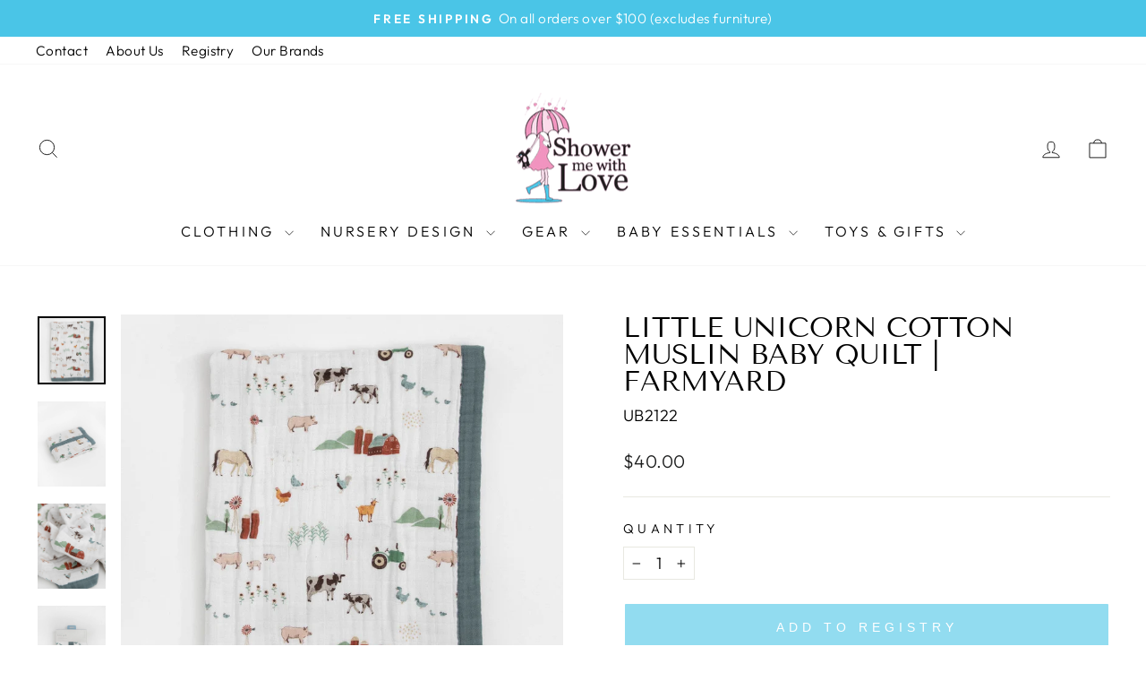

--- FILE ---
content_type: text/html; charset=utf-8
request_url: https://showermewithlove.com/products/little-unicorn-cotton-muslin-baby-quilt-farmyard
body_size: 41760
content:
<!doctype html>
<html class="no-js" lang="en" dir="ltr">
<head>
  <meta charset="utf-8">
  <meta http-equiv="X-UA-Compatible" content="IE=edge,chrome=1">
  <meta name="viewport" content="width=device-width,initial-scale=1">
  <meta name="theme-color" content="#111111">
  <link rel="canonical" href="https://showermewithlove.com/products/little-unicorn-cotton-muslin-baby-quilt-farmyard">
  <link rel="preconnect" href="https://cdn.shopify.com" crossorigin>
  <link rel="preconnect" href="https://fonts.shopifycdn.com" crossorigin>
  <link rel="dns-prefetch" href="https://productreviews.shopifycdn.com">
  <link rel="dns-prefetch" href="https://ajax.googleapis.com">
  <link rel="dns-prefetch" href="https://maps.googleapis.com">
  <link rel="dns-prefetch" href="https://maps.gstatic.com"><link rel="shortcut icon" href="//showermewithlove.com/cdn/shop/files/SMWL-favicon_32x32.png?v=1743026175" type="image/png" /><title>Little Unicorn Cotton Muslin Baby Quilt | Farmyard
&ndash; Shower Me With Love
</title>
<meta name="description" content="Say hello to our Baby Quilt, certain to be a favorite in your little one&#39;s blanket collection. Made from multi-layered 100% cotton muslin, it&#39;s just as durable as it is soft, cozy and breathable. Perfectly sized for snuggles, tummy time or on-the-go in your favorite stroller or jogger. Printed on both sides with our si"><meta property="og:site_name" content="Shower Me With Love">
  <meta property="og:url" content="https://showermewithlove.com/products/little-unicorn-cotton-muslin-baby-quilt-farmyard">
  <meta property="og:title" content="Little Unicorn Cotton Muslin Baby Quilt | Farmyard">
  <meta property="og:type" content="product">
  <meta property="og:description" content="Say hello to our Baby Quilt, certain to be a favorite in your little one&#39;s blanket collection. Made from multi-layered 100% cotton muslin, it&#39;s just as durable as it is soft, cozy and breathable. Perfectly sized for snuggles, tummy time or on-the-go in your favorite stroller or jogger. Printed on both sides with our si"><meta property="og:image" content="http://showermewithlove.com/cdn/shop/products/UB2122-2_24b1f79c-afdd-46b8-b1fb-3097c257c4a6.jpg?v=1700236843">
    <meta property="og:image:secure_url" content="https://showermewithlove.com/cdn/shop/products/UB2122-2_24b1f79c-afdd-46b8-b1fb-3097c257c4a6.jpg?v=1700236843">
    <meta property="og:image:width" content="1000">
    <meta property="og:image:height" content="1000"><meta name="twitter:site" content="@">
  <meta name="twitter:card" content="summary_large_image">
  <meta name="twitter:title" content="Little Unicorn Cotton Muslin Baby Quilt | Farmyard">
  <meta name="twitter:description" content="Say hello to our Baby Quilt, certain to be a favorite in your little one&#39;s blanket collection. Made from multi-layered 100% cotton muslin, it&#39;s just as durable as it is soft, cozy and breathable. Perfectly sized for snuggles, tummy time or on-the-go in your favorite stroller or jogger. Printed on both sides with our si">
<style data-shopify>@font-face {
  font-family: "Tenor Sans";
  font-weight: 400;
  font-style: normal;
  font-display: swap;
  src: url("//showermewithlove.com/cdn/fonts/tenor_sans/tenorsans_n4.966071a72c28462a9256039d3e3dc5b0cf314f65.woff2") format("woff2"),
       url("//showermewithlove.com/cdn/fonts/tenor_sans/tenorsans_n4.2282841d948f9649ba5c3cad6ea46df268141820.woff") format("woff");
}

  @font-face {
  font-family: Outfit;
  font-weight: 300;
  font-style: normal;
  font-display: swap;
  src: url("//showermewithlove.com/cdn/fonts/outfit/outfit_n3.8c97ae4c4fac7c2ea467a6dc784857f4de7e0e37.woff2") format("woff2"),
       url("//showermewithlove.com/cdn/fonts/outfit/outfit_n3.b50a189ccde91f9bceee88f207c18c09f0b62a7b.woff") format("woff");
}


  @font-face {
  font-family: Outfit;
  font-weight: 600;
  font-style: normal;
  font-display: swap;
  src: url("//showermewithlove.com/cdn/fonts/outfit/outfit_n6.dfcbaa80187851df2e8384061616a8eaa1702fdc.woff2") format("woff2"),
       url("//showermewithlove.com/cdn/fonts/outfit/outfit_n6.88384e9fc3e36038624caccb938f24ea8008a91d.woff") format("woff");
}

  
  
</style><link href="//showermewithlove.com/cdn/shop/t/7/assets/theme.css?v=135740483898375424651707403184" rel="stylesheet" type="text/css" media="all" />
<style data-shopify>:root {
    --typeHeaderPrimary: "Tenor Sans";
    --typeHeaderFallback: sans-serif;
    --typeHeaderSize: 36px;
    --typeHeaderWeight: 400;
    --typeHeaderLineHeight: 1;
    --typeHeaderSpacing: 0.0em;

    --typeBasePrimary:Outfit;
    --typeBaseFallback:sans-serif;
    --typeBaseSize: 18px;
    --typeBaseWeight: 300;
    --typeBaseSpacing: 0.025em;
    --typeBaseLineHeight: 1.4;
    --typeBaselineHeightMinus01: 1.3;

    --typeCollectionTitle: 20px;

    --iconWeight: 2px;
    --iconLinecaps: miter;

    
        --buttonRadius: 0;
    

    --colorGridOverlayOpacity: 0.1;
    }

    .placeholder-content {
    background-image: linear-gradient(100deg, #ffffff 40%, #f7f7f7 63%, #ffffff 79%);
    }</style><script>
    document.documentElement.className = document.documentElement.className.replace('no-js', 'js');

    window.theme = window.theme || {};
    theme.routes = {
      home: "/",
      cart: "/cart.js",
      cartPage: "/cart",
      cartAdd: "/cart/add.js",
      cartChange: "/cart/change.js",
      search: "/search",
      predictiveSearch: "/search/suggest"
    };
    theme.strings = {
      soldOut: "Sold Out",
      unavailable: "Unavailable",
      inStockLabel: "In stock, ready to ship",
      oneStockLabel: "Low stock - [count] item left",
      otherStockLabel: "Low stock - [count] items left",
      willNotShipUntil: "Ready to ship [date]",
      willBeInStockAfter: "Back in stock [date]",
      waitingForStock: "Inventory on the way",
      savePrice: "Save [saved_amount]",
      cartEmpty: "Your cart is currently empty.",
      cartTermsConfirmation: "You must agree with the terms and conditions of sales to check out",
      searchCollections: "Collections",
      searchPages: "Pages",
      searchArticles: "Articles",
      productFrom: "from ",
      maxQuantity: "You can only have [quantity] of [title] in your cart."
    };
    theme.settings = {
      cartType: "drawer",
      isCustomerTemplate: false,
      moneyFormat: "${{amount}}",
      saveType: "dollar",
      productImageSize: "square",
      productImageCover: false,
      predictiveSearch: true,
      predictiveSearchType: null,
      predictiveSearchVendor: true,
      predictiveSearchPrice: true,
      quickView: false,
      themeName: 'Impulse',
      themeVersion: "7.4.0"
    };
  </script>

  <script>window.performance && window.performance.mark && window.performance.mark('shopify.content_for_header.start');</script><meta id="shopify-digital-wallet" name="shopify-digital-wallet" content="/36968071308/digital_wallets/dialog">
<meta name="shopify-checkout-api-token" content="e7e1d7b667a6aa1e32ea29bcc095e387">
<meta id="in-context-paypal-metadata" data-shop-id="36968071308" data-venmo-supported="true" data-environment="production" data-locale="en_US" data-paypal-v4="true" data-currency="USD">
<link rel="alternate" type="application/json+oembed" href="https://showermewithlove.com/products/little-unicorn-cotton-muslin-baby-quilt-farmyard.oembed">
<script async="async" src="/checkouts/internal/preloads.js?locale=en-US"></script>
<link rel="preconnect" href="https://shop.app" crossorigin="anonymous">
<script async="async" src="https://shop.app/checkouts/internal/preloads.js?locale=en-US&shop_id=36968071308" crossorigin="anonymous"></script>
<script id="apple-pay-shop-capabilities" type="application/json">{"shopId":36968071308,"countryCode":"US","currencyCode":"USD","merchantCapabilities":["supports3DS"],"merchantId":"gid:\/\/shopify\/Shop\/36968071308","merchantName":"Shower Me With Love","requiredBillingContactFields":["postalAddress","email","phone"],"requiredShippingContactFields":["postalAddress","email","phone"],"shippingType":"shipping","supportedNetworks":["visa","masterCard","amex","discover","elo","jcb"],"total":{"type":"pending","label":"Shower Me With Love","amount":"1.00"},"shopifyPaymentsEnabled":true,"supportsSubscriptions":true}</script>
<script id="shopify-features" type="application/json">{"accessToken":"e7e1d7b667a6aa1e32ea29bcc095e387","betas":["rich-media-storefront-analytics"],"domain":"showermewithlove.com","predictiveSearch":true,"shopId":36968071308,"locale":"en"}</script>
<script>var Shopify = Shopify || {};
Shopify.shop = "shower-me-with-love-nc.myshopify.com";
Shopify.locale = "en";
Shopify.currency = {"active":"USD","rate":"1.0"};
Shopify.country = "US";
Shopify.theme = {"name":"Impulse","id":133532450956,"schema_name":"Impulse","schema_version":"7.4.0","theme_store_id":857,"role":"main"};
Shopify.theme.handle = "null";
Shopify.theme.style = {"id":null,"handle":null};
Shopify.cdnHost = "showermewithlove.com/cdn";
Shopify.routes = Shopify.routes || {};
Shopify.routes.root = "/";</script>
<script type="module">!function(o){(o.Shopify=o.Shopify||{}).modules=!0}(window);</script>
<script>!function(o){function n(){var o=[];function n(){o.push(Array.prototype.slice.apply(arguments))}return n.q=o,n}var t=o.Shopify=o.Shopify||{};t.loadFeatures=n(),t.autoloadFeatures=n()}(window);</script>
<script>
  window.ShopifyPay = window.ShopifyPay || {};
  window.ShopifyPay.apiHost = "shop.app\/pay";
  window.ShopifyPay.redirectState = null;
</script>
<script id="shop-js-analytics" type="application/json">{"pageType":"product"}</script>
<script defer="defer" async type="module" src="//showermewithlove.com/cdn/shopifycloud/shop-js/modules/v2/client.init-shop-cart-sync_WVOgQShq.en.esm.js"></script>
<script defer="defer" async type="module" src="//showermewithlove.com/cdn/shopifycloud/shop-js/modules/v2/chunk.common_C_13GLB1.esm.js"></script>
<script defer="defer" async type="module" src="//showermewithlove.com/cdn/shopifycloud/shop-js/modules/v2/chunk.modal_CLfMGd0m.esm.js"></script>
<script type="module">
  await import("//showermewithlove.com/cdn/shopifycloud/shop-js/modules/v2/client.init-shop-cart-sync_WVOgQShq.en.esm.js");
await import("//showermewithlove.com/cdn/shopifycloud/shop-js/modules/v2/chunk.common_C_13GLB1.esm.js");
await import("//showermewithlove.com/cdn/shopifycloud/shop-js/modules/v2/chunk.modal_CLfMGd0m.esm.js");

  window.Shopify.SignInWithShop?.initShopCartSync?.({"fedCMEnabled":true,"windoidEnabled":true});

</script>
<script defer="defer" async type="module" src="//showermewithlove.com/cdn/shopifycloud/shop-js/modules/v2/client.payment-terms_BWmiNN46.en.esm.js"></script>
<script defer="defer" async type="module" src="//showermewithlove.com/cdn/shopifycloud/shop-js/modules/v2/chunk.common_C_13GLB1.esm.js"></script>
<script defer="defer" async type="module" src="//showermewithlove.com/cdn/shopifycloud/shop-js/modules/v2/chunk.modal_CLfMGd0m.esm.js"></script>
<script type="module">
  await import("//showermewithlove.com/cdn/shopifycloud/shop-js/modules/v2/client.payment-terms_BWmiNN46.en.esm.js");
await import("//showermewithlove.com/cdn/shopifycloud/shop-js/modules/v2/chunk.common_C_13GLB1.esm.js");
await import("//showermewithlove.com/cdn/shopifycloud/shop-js/modules/v2/chunk.modal_CLfMGd0m.esm.js");

  
</script>
<script>
  window.Shopify = window.Shopify || {};
  if (!window.Shopify.featureAssets) window.Shopify.featureAssets = {};
  window.Shopify.featureAssets['shop-js'] = {"shop-cart-sync":["modules/v2/client.shop-cart-sync_DuR37GeY.en.esm.js","modules/v2/chunk.common_C_13GLB1.esm.js","modules/v2/chunk.modal_CLfMGd0m.esm.js"],"init-fed-cm":["modules/v2/client.init-fed-cm_BucUoe6W.en.esm.js","modules/v2/chunk.common_C_13GLB1.esm.js","modules/v2/chunk.modal_CLfMGd0m.esm.js"],"shop-toast-manager":["modules/v2/client.shop-toast-manager_B0JfrpKj.en.esm.js","modules/v2/chunk.common_C_13GLB1.esm.js","modules/v2/chunk.modal_CLfMGd0m.esm.js"],"init-shop-cart-sync":["modules/v2/client.init-shop-cart-sync_WVOgQShq.en.esm.js","modules/v2/chunk.common_C_13GLB1.esm.js","modules/v2/chunk.modal_CLfMGd0m.esm.js"],"shop-button":["modules/v2/client.shop-button_B_U3bv27.en.esm.js","modules/v2/chunk.common_C_13GLB1.esm.js","modules/v2/chunk.modal_CLfMGd0m.esm.js"],"init-windoid":["modules/v2/client.init-windoid_DuP9q_di.en.esm.js","modules/v2/chunk.common_C_13GLB1.esm.js","modules/v2/chunk.modal_CLfMGd0m.esm.js"],"shop-cash-offers":["modules/v2/client.shop-cash-offers_BmULhtno.en.esm.js","modules/v2/chunk.common_C_13GLB1.esm.js","modules/v2/chunk.modal_CLfMGd0m.esm.js"],"pay-button":["modules/v2/client.pay-button_CrPSEbOK.en.esm.js","modules/v2/chunk.common_C_13GLB1.esm.js","modules/v2/chunk.modal_CLfMGd0m.esm.js"],"init-customer-accounts":["modules/v2/client.init-customer-accounts_jNk9cPYQ.en.esm.js","modules/v2/client.shop-login-button_DJ5ldayH.en.esm.js","modules/v2/chunk.common_C_13GLB1.esm.js","modules/v2/chunk.modal_CLfMGd0m.esm.js"],"avatar":["modules/v2/client.avatar_BTnouDA3.en.esm.js"],"checkout-modal":["modules/v2/client.checkout-modal_pBPyh9w8.en.esm.js","modules/v2/chunk.common_C_13GLB1.esm.js","modules/v2/chunk.modal_CLfMGd0m.esm.js"],"init-shop-for-new-customer-accounts":["modules/v2/client.init-shop-for-new-customer-accounts_BUoCy7a5.en.esm.js","modules/v2/client.shop-login-button_DJ5ldayH.en.esm.js","modules/v2/chunk.common_C_13GLB1.esm.js","modules/v2/chunk.modal_CLfMGd0m.esm.js"],"init-customer-accounts-sign-up":["modules/v2/client.init-customer-accounts-sign-up_CnczCz9H.en.esm.js","modules/v2/client.shop-login-button_DJ5ldayH.en.esm.js","modules/v2/chunk.common_C_13GLB1.esm.js","modules/v2/chunk.modal_CLfMGd0m.esm.js"],"init-shop-email-lookup-coordinator":["modules/v2/client.init-shop-email-lookup-coordinator_CzjY5t9o.en.esm.js","modules/v2/chunk.common_C_13GLB1.esm.js","modules/v2/chunk.modal_CLfMGd0m.esm.js"],"shop-follow-button":["modules/v2/client.shop-follow-button_CsYC63q7.en.esm.js","modules/v2/chunk.common_C_13GLB1.esm.js","modules/v2/chunk.modal_CLfMGd0m.esm.js"],"shop-login-button":["modules/v2/client.shop-login-button_DJ5ldayH.en.esm.js","modules/v2/chunk.common_C_13GLB1.esm.js","modules/v2/chunk.modal_CLfMGd0m.esm.js"],"shop-login":["modules/v2/client.shop-login_B9ccPdmx.en.esm.js","modules/v2/chunk.common_C_13GLB1.esm.js","modules/v2/chunk.modal_CLfMGd0m.esm.js"],"lead-capture":["modules/v2/client.lead-capture_D0K_KgYb.en.esm.js","modules/v2/chunk.common_C_13GLB1.esm.js","modules/v2/chunk.modal_CLfMGd0m.esm.js"],"payment-terms":["modules/v2/client.payment-terms_BWmiNN46.en.esm.js","modules/v2/chunk.common_C_13GLB1.esm.js","modules/v2/chunk.modal_CLfMGd0m.esm.js"]};
</script>
<script id="__st">var __st={"a":36968071308,"offset":-18000,"reqid":"9d051e37-ed24-4eed-bb4a-159fa37e6c7a-1769684394","pageurl":"showermewithlove.com\/products\/little-unicorn-cotton-muslin-baby-quilt-farmyard","u":"7293e18fd516","p":"product","rtyp":"product","rid":7179076108428};</script>
<script>window.ShopifyPaypalV4VisibilityTracking = true;</script>
<script id="captcha-bootstrap">!function(){'use strict';const t='contact',e='account',n='new_comment',o=[[t,t],['blogs',n],['comments',n],[t,'customer']],c=[[e,'customer_login'],[e,'guest_login'],[e,'recover_customer_password'],[e,'create_customer']],r=t=>t.map((([t,e])=>`form[action*='/${t}']:not([data-nocaptcha='true']) input[name='form_type'][value='${e}']`)).join(','),a=t=>()=>t?[...document.querySelectorAll(t)].map((t=>t.form)):[];function s(){const t=[...o],e=r(t);return a(e)}const i='password',u='form_key',d=['recaptcha-v3-token','g-recaptcha-response','h-captcha-response',i],f=()=>{try{return window.sessionStorage}catch{return}},m='__shopify_v',_=t=>t.elements[u];function p(t,e,n=!1){try{const o=window.sessionStorage,c=JSON.parse(o.getItem(e)),{data:r}=function(t){const{data:e,action:n}=t;return t[m]||n?{data:e,action:n}:{data:t,action:n}}(c);for(const[e,n]of Object.entries(r))t.elements[e]&&(t.elements[e].value=n);n&&o.removeItem(e)}catch(o){console.error('form repopulation failed',{error:o})}}const l='form_type',E='cptcha';function T(t){t.dataset[E]=!0}const w=window,h=w.document,L='Shopify',v='ce_forms',y='captcha';let A=!1;((t,e)=>{const n=(g='f06e6c50-85a8-45c8-87d0-21a2b65856fe',I='https://cdn.shopify.com/shopifycloud/storefront-forms-hcaptcha/ce_storefront_forms_captcha_hcaptcha.v1.5.2.iife.js',D={infoText:'Protected by hCaptcha',privacyText:'Privacy',termsText:'Terms'},(t,e,n)=>{const o=w[L][v],c=o.bindForm;if(c)return c(t,g,e,D).then(n);var r;o.q.push([[t,g,e,D],n]),r=I,A||(h.body.append(Object.assign(h.createElement('script'),{id:'captcha-provider',async:!0,src:r})),A=!0)});var g,I,D;w[L]=w[L]||{},w[L][v]=w[L][v]||{},w[L][v].q=[],w[L][y]=w[L][y]||{},w[L][y].protect=function(t,e){n(t,void 0,e),T(t)},Object.freeze(w[L][y]),function(t,e,n,w,h,L){const[v,y,A,g]=function(t,e,n){const i=e?o:[],u=t?c:[],d=[...i,...u],f=r(d),m=r(i),_=r(d.filter((([t,e])=>n.includes(e))));return[a(f),a(m),a(_),s()]}(w,h,L),I=t=>{const e=t.target;return e instanceof HTMLFormElement?e:e&&e.form},D=t=>v().includes(t);t.addEventListener('submit',(t=>{const e=I(t);if(!e)return;const n=D(e)&&!e.dataset.hcaptchaBound&&!e.dataset.recaptchaBound,o=_(e),c=g().includes(e)&&(!o||!o.value);(n||c)&&t.preventDefault(),c&&!n&&(function(t){try{if(!f())return;!function(t){const e=f();if(!e)return;const n=_(t);if(!n)return;const o=n.value;o&&e.removeItem(o)}(t);const e=Array.from(Array(32),(()=>Math.random().toString(36)[2])).join('');!function(t,e){_(t)||t.append(Object.assign(document.createElement('input'),{type:'hidden',name:u})),t.elements[u].value=e}(t,e),function(t,e){const n=f();if(!n)return;const o=[...t.querySelectorAll(`input[type='${i}']`)].map((({name:t})=>t)),c=[...d,...o],r={};for(const[a,s]of new FormData(t).entries())c.includes(a)||(r[a]=s);n.setItem(e,JSON.stringify({[m]:1,action:t.action,data:r}))}(t,e)}catch(e){console.error('failed to persist form',e)}}(e),e.submit())}));const S=(t,e)=>{t&&!t.dataset[E]&&(n(t,e.some((e=>e===t))),T(t))};for(const o of['focusin','change'])t.addEventListener(o,(t=>{const e=I(t);D(e)&&S(e,y())}));const B=e.get('form_key'),M=e.get(l),P=B&&M;t.addEventListener('DOMContentLoaded',(()=>{const t=y();if(P)for(const e of t)e.elements[l].value===M&&p(e,B);[...new Set([...A(),...v().filter((t=>'true'===t.dataset.shopifyCaptcha))])].forEach((e=>S(e,t)))}))}(h,new URLSearchParams(w.location.search),n,t,e,['guest_login'])})(!0,!0)}();</script>
<script integrity="sha256-4kQ18oKyAcykRKYeNunJcIwy7WH5gtpwJnB7kiuLZ1E=" data-source-attribution="shopify.loadfeatures" defer="defer" src="//showermewithlove.com/cdn/shopifycloud/storefront/assets/storefront/load_feature-a0a9edcb.js" crossorigin="anonymous"></script>
<script crossorigin="anonymous" defer="defer" src="//showermewithlove.com/cdn/shopifycloud/storefront/assets/shopify_pay/storefront-65b4c6d7.js?v=20250812"></script>
<script data-source-attribution="shopify.dynamic_checkout.dynamic.init">var Shopify=Shopify||{};Shopify.PaymentButton=Shopify.PaymentButton||{isStorefrontPortableWallets:!0,init:function(){window.Shopify.PaymentButton.init=function(){};var t=document.createElement("script");t.src="https://showermewithlove.com/cdn/shopifycloud/portable-wallets/latest/portable-wallets.en.js",t.type="module",document.head.appendChild(t)}};
</script>
<script data-source-attribution="shopify.dynamic_checkout.buyer_consent">
  function portableWalletsHideBuyerConsent(e){var t=document.getElementById("shopify-buyer-consent"),n=document.getElementById("shopify-subscription-policy-button");t&&n&&(t.classList.add("hidden"),t.setAttribute("aria-hidden","true"),n.removeEventListener("click",e))}function portableWalletsShowBuyerConsent(e){var t=document.getElementById("shopify-buyer-consent"),n=document.getElementById("shopify-subscription-policy-button");t&&n&&(t.classList.remove("hidden"),t.removeAttribute("aria-hidden"),n.addEventListener("click",e))}window.Shopify?.PaymentButton&&(window.Shopify.PaymentButton.hideBuyerConsent=portableWalletsHideBuyerConsent,window.Shopify.PaymentButton.showBuyerConsent=portableWalletsShowBuyerConsent);
</script>
<script>
  function portableWalletsCleanup(e){e&&e.src&&console.error("Failed to load portable wallets script "+e.src);var t=document.querySelectorAll("shopify-accelerated-checkout .shopify-payment-button__skeleton, shopify-accelerated-checkout-cart .wallet-cart-button__skeleton"),e=document.getElementById("shopify-buyer-consent");for(let e=0;e<t.length;e++)t[e].remove();e&&e.remove()}function portableWalletsNotLoadedAsModule(e){e instanceof ErrorEvent&&"string"==typeof e.message&&e.message.includes("import.meta")&&"string"==typeof e.filename&&e.filename.includes("portable-wallets")&&(window.removeEventListener("error",portableWalletsNotLoadedAsModule),window.Shopify.PaymentButton.failedToLoad=e,"loading"===document.readyState?document.addEventListener("DOMContentLoaded",window.Shopify.PaymentButton.init):window.Shopify.PaymentButton.init())}window.addEventListener("error",portableWalletsNotLoadedAsModule);
</script>

<script type="module" src="https://showermewithlove.com/cdn/shopifycloud/portable-wallets/latest/portable-wallets.en.js" onError="portableWalletsCleanup(this)" crossorigin="anonymous"></script>
<script nomodule>
  document.addEventListener("DOMContentLoaded", portableWalletsCleanup);
</script>

<link id="shopify-accelerated-checkout-styles" rel="stylesheet" media="screen" href="https://showermewithlove.com/cdn/shopifycloud/portable-wallets/latest/accelerated-checkout-backwards-compat.css" crossorigin="anonymous">
<style id="shopify-accelerated-checkout-cart">
        #shopify-buyer-consent {
  margin-top: 1em;
  display: inline-block;
  width: 100%;
}

#shopify-buyer-consent.hidden {
  display: none;
}

#shopify-subscription-policy-button {
  background: none;
  border: none;
  padding: 0;
  text-decoration: underline;
  font-size: inherit;
  cursor: pointer;
}

#shopify-subscription-policy-button::before {
  box-shadow: none;
}

      </style>

<script>window.performance && window.performance.mark && window.performance.mark('shopify.content_for_header.end');</script>

  <script src="//showermewithlove.com/cdn/shop/t/7/assets/vendor-scripts-v11.js" defer="defer"></script><script src="//showermewithlove.com/cdn/shop/t/7/assets/theme.js?v=66447858802808184731707402930" defer="defer"></script>
<!-- BEGIN app block: shopify://apps/gift-reggie-gift-registry/blocks/app-embed-block/00fe746e-081c-46a2-a15d-bcbd6f41b0f0 --><script type="application/json" id="gift_reggie_data">
  {
    "storefrontAccessToken": null,
    "registryId": null,
    "registryAdmin": null,
    "customerId": null,
    

    "productId": 7179076108428,
    "rootUrl": "\/",
    "accountLoginUrl": "\/account\/login",
    "accountLoginReturnParam": "checkout_url=",
    "currentLanguage": null,

    "button_layout": "column",
    "button_order": "registry_wishlist",
    "button_alignment": "justify",
    "behavior_on_no_id": "disable",
    "wishlist_button_visibility": "nobody",
    "registry_button_visibility": "everyone",
    "registry_button_behavior": "ajax",
    "online_store_version": "2",
    "button_location_override": "",
    "button_location_override_position": "inside",

    "wishlist_button_appearance": "button",
    "registry_button_appearance": "button",
    "wishlist_button_classname": "",
    "registry_button_classname": "",
    "wishlist_button_image_not_present": null,
    "wishlist_button_image_is_present": null,
    "registry_button_image": null,

    "checkout_button_selector": "",

    "i18n": {
      "wishlist": {
        "idleAdd": "Add to Wishlist",
        "idleRemove": "Remove from Wishlist",
        "pending": "...",
        "successAdd": "Added to Wishlist",
        "successRemove": "Removed from Wishlist",
        "noVariant": "Add to Wishlist",
        "error": "Error"
      },
      "registry": {
        "idleAdd": "Add to Registry",
        "idleRemove": "Remove from Registry",
        "pending": "...",
        "successAdd": "Added to Registry",
        "successRemove": "Removed from Registry",
        "noVariant": "Add to Registry",
        "error": "Error"
      }
    }
  }
</script>
<style>
  :root {
    --gift-reggie-wishlist-button-background-color: #ffffff;
    --gift-reggie-wishlist-button-text-color: #333333;
    --gift-reggie-registry-button-background-color: #ffffff;
    --gift-reggie-registry-button-text-color: #333333;
  }
</style><style>
    .giftreggie-pdp-cta-area { 
   padding: 0px !important;
   padding: 0px;  
   height: 56px !important;
}

.giftreggie-pdp-registry-cta--button {
background-color: #4AC5E7 !important;
   color: white !important;
   text-transform: uppercase !important;
  font-family: "Nunito Sans",sans-serif !important;
font-size: 14px !important;
letter-spacing: 5px !important;
}
  </style>
<!-- END app block --><script src="https://cdn.shopify.com/extensions/019be66f-5f17-77b2-bafa-5c201cf4bad9/gift-reggie-gift-registry-127/assets/app-embed-block.js" type="text/javascript" defer="defer"></script>
<link href="https://cdn.shopify.com/extensions/019be66f-5f17-77b2-bafa-5c201cf4bad9/gift-reggie-gift-registry-127/assets/app-embed-block.css" rel="stylesheet" type="text/css" media="all">
<link href="https://monorail-edge.shopifysvc.com" rel="dns-prefetch">
<script>(function(){if ("sendBeacon" in navigator && "performance" in window) {try {var session_token_from_headers = performance.getEntriesByType('navigation')[0].serverTiming.find(x => x.name == '_s').description;} catch {var session_token_from_headers = undefined;}var session_cookie_matches = document.cookie.match(/_shopify_s=([^;]*)/);var session_token_from_cookie = session_cookie_matches && session_cookie_matches.length === 2 ? session_cookie_matches[1] : "";var session_token = session_token_from_headers || session_token_from_cookie || "";function handle_abandonment_event(e) {var entries = performance.getEntries().filter(function(entry) {return /monorail-edge.shopifysvc.com/.test(entry.name);});if (!window.abandonment_tracked && entries.length === 0) {window.abandonment_tracked = true;var currentMs = Date.now();var navigation_start = performance.timing.navigationStart;var payload = {shop_id: 36968071308,url: window.location.href,navigation_start,duration: currentMs - navigation_start,session_token,page_type: "product"};window.navigator.sendBeacon("https://monorail-edge.shopifysvc.com/v1/produce", JSON.stringify({schema_id: "online_store_buyer_site_abandonment/1.1",payload: payload,metadata: {event_created_at_ms: currentMs,event_sent_at_ms: currentMs}}));}}window.addEventListener('pagehide', handle_abandonment_event);}}());</script>
<script id="web-pixels-manager-setup">(function e(e,d,r,n,o){if(void 0===o&&(o={}),!Boolean(null===(a=null===(i=window.Shopify)||void 0===i?void 0:i.analytics)||void 0===a?void 0:a.replayQueue)){var i,a;window.Shopify=window.Shopify||{};var t=window.Shopify;t.analytics=t.analytics||{};var s=t.analytics;s.replayQueue=[],s.publish=function(e,d,r){return s.replayQueue.push([e,d,r]),!0};try{self.performance.mark("wpm:start")}catch(e){}var l=function(){var e={modern:/Edge?\/(1{2}[4-9]|1[2-9]\d|[2-9]\d{2}|\d{4,})\.\d+(\.\d+|)|Firefox\/(1{2}[4-9]|1[2-9]\d|[2-9]\d{2}|\d{4,})\.\d+(\.\d+|)|Chrom(ium|e)\/(9{2}|\d{3,})\.\d+(\.\d+|)|(Maci|X1{2}).+ Version\/(15\.\d+|(1[6-9]|[2-9]\d|\d{3,})\.\d+)([,.]\d+|)( \(\w+\)|)( Mobile\/\w+|) Safari\/|Chrome.+OPR\/(9{2}|\d{3,})\.\d+\.\d+|(CPU[ +]OS|iPhone[ +]OS|CPU[ +]iPhone|CPU IPhone OS|CPU iPad OS)[ +]+(15[._]\d+|(1[6-9]|[2-9]\d|\d{3,})[._]\d+)([._]\d+|)|Android:?[ /-](13[3-9]|1[4-9]\d|[2-9]\d{2}|\d{4,})(\.\d+|)(\.\d+|)|Android.+Firefox\/(13[5-9]|1[4-9]\d|[2-9]\d{2}|\d{4,})\.\d+(\.\d+|)|Android.+Chrom(ium|e)\/(13[3-9]|1[4-9]\d|[2-9]\d{2}|\d{4,})\.\d+(\.\d+|)|SamsungBrowser\/([2-9]\d|\d{3,})\.\d+/,legacy:/Edge?\/(1[6-9]|[2-9]\d|\d{3,})\.\d+(\.\d+|)|Firefox\/(5[4-9]|[6-9]\d|\d{3,})\.\d+(\.\d+|)|Chrom(ium|e)\/(5[1-9]|[6-9]\d|\d{3,})\.\d+(\.\d+|)([\d.]+$|.*Safari\/(?![\d.]+ Edge\/[\d.]+$))|(Maci|X1{2}).+ Version\/(10\.\d+|(1[1-9]|[2-9]\d|\d{3,})\.\d+)([,.]\d+|)( \(\w+\)|)( Mobile\/\w+|) Safari\/|Chrome.+OPR\/(3[89]|[4-9]\d|\d{3,})\.\d+\.\d+|(CPU[ +]OS|iPhone[ +]OS|CPU[ +]iPhone|CPU IPhone OS|CPU iPad OS)[ +]+(10[._]\d+|(1[1-9]|[2-9]\d|\d{3,})[._]\d+)([._]\d+|)|Android:?[ /-](13[3-9]|1[4-9]\d|[2-9]\d{2}|\d{4,})(\.\d+|)(\.\d+|)|Mobile Safari.+OPR\/([89]\d|\d{3,})\.\d+\.\d+|Android.+Firefox\/(13[5-9]|1[4-9]\d|[2-9]\d{2}|\d{4,})\.\d+(\.\d+|)|Android.+Chrom(ium|e)\/(13[3-9]|1[4-9]\d|[2-9]\d{2}|\d{4,})\.\d+(\.\d+|)|Android.+(UC? ?Browser|UCWEB|U3)[ /]?(15\.([5-9]|\d{2,})|(1[6-9]|[2-9]\d|\d{3,})\.\d+)\.\d+|SamsungBrowser\/(5\.\d+|([6-9]|\d{2,})\.\d+)|Android.+MQ{2}Browser\/(14(\.(9|\d{2,})|)|(1[5-9]|[2-9]\d|\d{3,})(\.\d+|))(\.\d+|)|K[Aa][Ii]OS\/(3\.\d+|([4-9]|\d{2,})\.\d+)(\.\d+|)/},d=e.modern,r=e.legacy,n=navigator.userAgent;return n.match(d)?"modern":n.match(r)?"legacy":"unknown"}(),u="modern"===l?"modern":"legacy",c=(null!=n?n:{modern:"",legacy:""})[u],f=function(e){return[e.baseUrl,"/wpm","/b",e.hashVersion,"modern"===e.buildTarget?"m":"l",".js"].join("")}({baseUrl:d,hashVersion:r,buildTarget:u}),m=function(e){var d=e.version,r=e.bundleTarget,n=e.surface,o=e.pageUrl,i=e.monorailEndpoint;return{emit:function(e){var a=e.status,t=e.errorMsg,s=(new Date).getTime(),l=JSON.stringify({metadata:{event_sent_at_ms:s},events:[{schema_id:"web_pixels_manager_load/3.1",payload:{version:d,bundle_target:r,page_url:o,status:a,surface:n,error_msg:t},metadata:{event_created_at_ms:s}}]});if(!i)return console&&console.warn&&console.warn("[Web Pixels Manager] No Monorail endpoint provided, skipping logging."),!1;try{return self.navigator.sendBeacon.bind(self.navigator)(i,l)}catch(e){}var u=new XMLHttpRequest;try{return u.open("POST",i,!0),u.setRequestHeader("Content-Type","text/plain"),u.send(l),!0}catch(e){return console&&console.warn&&console.warn("[Web Pixels Manager] Got an unhandled error while logging to Monorail."),!1}}}}({version:r,bundleTarget:l,surface:e.surface,pageUrl:self.location.href,monorailEndpoint:e.monorailEndpoint});try{o.browserTarget=l,function(e){var d=e.src,r=e.async,n=void 0===r||r,o=e.onload,i=e.onerror,a=e.sri,t=e.scriptDataAttributes,s=void 0===t?{}:t,l=document.createElement("script"),u=document.querySelector("head"),c=document.querySelector("body");if(l.async=n,l.src=d,a&&(l.integrity=a,l.crossOrigin="anonymous"),s)for(var f in s)if(Object.prototype.hasOwnProperty.call(s,f))try{l.dataset[f]=s[f]}catch(e){}if(o&&l.addEventListener("load",o),i&&l.addEventListener("error",i),u)u.appendChild(l);else{if(!c)throw new Error("Did not find a head or body element to append the script");c.appendChild(l)}}({src:f,async:!0,onload:function(){if(!function(){var e,d;return Boolean(null===(d=null===(e=window.Shopify)||void 0===e?void 0:e.analytics)||void 0===d?void 0:d.initialized)}()){var d=window.webPixelsManager.init(e)||void 0;if(d){var r=window.Shopify.analytics;r.replayQueue.forEach((function(e){var r=e[0],n=e[1],o=e[2];d.publishCustomEvent(r,n,o)})),r.replayQueue=[],r.publish=d.publishCustomEvent,r.visitor=d.visitor,r.initialized=!0}}},onerror:function(){return m.emit({status:"failed",errorMsg:"".concat(f," has failed to load")})},sri:function(e){var d=/^sha384-[A-Za-z0-9+/=]+$/;return"string"==typeof e&&d.test(e)}(c)?c:"",scriptDataAttributes:o}),m.emit({status:"loading"})}catch(e){m.emit({status:"failed",errorMsg:(null==e?void 0:e.message)||"Unknown error"})}}})({shopId: 36968071308,storefrontBaseUrl: "https://showermewithlove.com",extensionsBaseUrl: "https://extensions.shopifycdn.com/cdn/shopifycloud/web-pixels-manager",monorailEndpoint: "https://monorail-edge.shopifysvc.com/unstable/produce_batch",surface: "storefront-renderer",enabledBetaFlags: ["2dca8a86"],webPixelsConfigList: [{"id":"113967244","configuration":"{\"pixel_id\":\"473152433025571\",\"pixel_type\":\"facebook_pixel\",\"metaapp_system_user_token\":\"-\"}","eventPayloadVersion":"v1","runtimeContext":"OPEN","scriptVersion":"ca16bc87fe92b6042fbaa3acc2fbdaa6","type":"APP","apiClientId":2329312,"privacyPurposes":["ANALYTICS","MARKETING","SALE_OF_DATA"],"dataSharingAdjustments":{"protectedCustomerApprovalScopes":["read_customer_address","read_customer_email","read_customer_name","read_customer_personal_data","read_customer_phone"]}},{"id":"shopify-app-pixel","configuration":"{}","eventPayloadVersion":"v1","runtimeContext":"STRICT","scriptVersion":"0450","apiClientId":"shopify-pixel","type":"APP","privacyPurposes":["ANALYTICS","MARKETING"]},{"id":"shopify-custom-pixel","eventPayloadVersion":"v1","runtimeContext":"LAX","scriptVersion":"0450","apiClientId":"shopify-pixel","type":"CUSTOM","privacyPurposes":["ANALYTICS","MARKETING"]}],isMerchantRequest: false,initData: {"shop":{"name":"Shower Me With Love","paymentSettings":{"currencyCode":"USD"},"myshopifyDomain":"shower-me-with-love-nc.myshopify.com","countryCode":"US","storefrontUrl":"https:\/\/showermewithlove.com"},"customer":null,"cart":null,"checkout":null,"productVariants":[{"price":{"amount":40.0,"currencyCode":"USD"},"product":{"title":"Little Unicorn Cotton Muslin Baby Quilt | Farmyard","vendor":"Little Unicorn","id":"7179076108428","untranslatedTitle":"Little Unicorn Cotton Muslin Baby Quilt | Farmyard","url":"\/products\/little-unicorn-cotton-muslin-baby-quilt-farmyard","type":"Bedding \u0026 Blankets"},"id":"41098915119244","image":{"src":"\/\/showermewithlove.com\/cdn\/shop\/products\/UB2122-2_24b1f79c-afdd-46b8-b1fb-3097c257c4a6.jpg?v=1700236843"},"sku":"UB2122","title":"Default Title","untranslatedTitle":"Default Title"}],"purchasingCompany":null},},"https://showermewithlove.com/cdn","1d2a099fw23dfb22ep557258f5m7a2edbae",{"modern":"","legacy":""},{"shopId":"36968071308","storefrontBaseUrl":"https:\/\/showermewithlove.com","extensionBaseUrl":"https:\/\/extensions.shopifycdn.com\/cdn\/shopifycloud\/web-pixels-manager","surface":"storefront-renderer","enabledBetaFlags":"[\"2dca8a86\"]","isMerchantRequest":"false","hashVersion":"1d2a099fw23dfb22ep557258f5m7a2edbae","publish":"custom","events":"[[\"page_viewed\",{}],[\"product_viewed\",{\"productVariant\":{\"price\":{\"amount\":40.0,\"currencyCode\":\"USD\"},\"product\":{\"title\":\"Little Unicorn Cotton Muslin Baby Quilt | Farmyard\",\"vendor\":\"Little Unicorn\",\"id\":\"7179076108428\",\"untranslatedTitle\":\"Little Unicorn Cotton Muslin Baby Quilt | Farmyard\",\"url\":\"\/products\/little-unicorn-cotton-muslin-baby-quilt-farmyard\",\"type\":\"Bedding \u0026 Blankets\"},\"id\":\"41098915119244\",\"image\":{\"src\":\"\/\/showermewithlove.com\/cdn\/shop\/products\/UB2122-2_24b1f79c-afdd-46b8-b1fb-3097c257c4a6.jpg?v=1700236843\"},\"sku\":\"UB2122\",\"title\":\"Default Title\",\"untranslatedTitle\":\"Default Title\"}}]]"});</script><script>
  window.ShopifyAnalytics = window.ShopifyAnalytics || {};
  window.ShopifyAnalytics.meta = window.ShopifyAnalytics.meta || {};
  window.ShopifyAnalytics.meta.currency = 'USD';
  var meta = {"product":{"id":7179076108428,"gid":"gid:\/\/shopify\/Product\/7179076108428","vendor":"Little Unicorn","type":"Bedding \u0026 Blankets","handle":"little-unicorn-cotton-muslin-baby-quilt-farmyard","variants":[{"id":41098915119244,"price":4000,"name":"Little Unicorn Cotton Muslin Baby Quilt | Farmyard","public_title":null,"sku":"UB2122"}],"remote":false},"page":{"pageType":"product","resourceType":"product","resourceId":7179076108428,"requestId":"9d051e37-ed24-4eed-bb4a-159fa37e6c7a-1769684394"}};
  for (var attr in meta) {
    window.ShopifyAnalytics.meta[attr] = meta[attr];
  }
</script>
<script class="analytics">
  (function () {
    var customDocumentWrite = function(content) {
      var jquery = null;

      if (window.jQuery) {
        jquery = window.jQuery;
      } else if (window.Checkout && window.Checkout.$) {
        jquery = window.Checkout.$;
      }

      if (jquery) {
        jquery('body').append(content);
      }
    };

    var hasLoggedConversion = function(token) {
      if (token) {
        return document.cookie.indexOf('loggedConversion=' + token) !== -1;
      }
      return false;
    }

    var setCookieIfConversion = function(token) {
      if (token) {
        var twoMonthsFromNow = new Date(Date.now());
        twoMonthsFromNow.setMonth(twoMonthsFromNow.getMonth() + 2);

        document.cookie = 'loggedConversion=' + token + '; expires=' + twoMonthsFromNow;
      }
    }

    var trekkie = window.ShopifyAnalytics.lib = window.trekkie = window.trekkie || [];
    if (trekkie.integrations) {
      return;
    }
    trekkie.methods = [
      'identify',
      'page',
      'ready',
      'track',
      'trackForm',
      'trackLink'
    ];
    trekkie.factory = function(method) {
      return function() {
        var args = Array.prototype.slice.call(arguments);
        args.unshift(method);
        trekkie.push(args);
        return trekkie;
      };
    };
    for (var i = 0; i < trekkie.methods.length; i++) {
      var key = trekkie.methods[i];
      trekkie[key] = trekkie.factory(key);
    }
    trekkie.load = function(config) {
      trekkie.config = config || {};
      trekkie.config.initialDocumentCookie = document.cookie;
      var first = document.getElementsByTagName('script')[0];
      var script = document.createElement('script');
      script.type = 'text/javascript';
      script.onerror = function(e) {
        var scriptFallback = document.createElement('script');
        scriptFallback.type = 'text/javascript';
        scriptFallback.onerror = function(error) {
                var Monorail = {
      produce: function produce(monorailDomain, schemaId, payload) {
        var currentMs = new Date().getTime();
        var event = {
          schema_id: schemaId,
          payload: payload,
          metadata: {
            event_created_at_ms: currentMs,
            event_sent_at_ms: currentMs
          }
        };
        return Monorail.sendRequest("https://" + monorailDomain + "/v1/produce", JSON.stringify(event));
      },
      sendRequest: function sendRequest(endpointUrl, payload) {
        // Try the sendBeacon API
        if (window && window.navigator && typeof window.navigator.sendBeacon === 'function' && typeof window.Blob === 'function' && !Monorail.isIos12()) {
          var blobData = new window.Blob([payload], {
            type: 'text/plain'
          });

          if (window.navigator.sendBeacon(endpointUrl, blobData)) {
            return true;
          } // sendBeacon was not successful

        } // XHR beacon

        var xhr = new XMLHttpRequest();

        try {
          xhr.open('POST', endpointUrl);
          xhr.setRequestHeader('Content-Type', 'text/plain');
          xhr.send(payload);
        } catch (e) {
          console.log(e);
        }

        return false;
      },
      isIos12: function isIos12() {
        return window.navigator.userAgent.lastIndexOf('iPhone; CPU iPhone OS 12_') !== -1 || window.navigator.userAgent.lastIndexOf('iPad; CPU OS 12_') !== -1;
      }
    };
    Monorail.produce('monorail-edge.shopifysvc.com',
      'trekkie_storefront_load_errors/1.1',
      {shop_id: 36968071308,
      theme_id: 133532450956,
      app_name: "storefront",
      context_url: window.location.href,
      source_url: "//showermewithlove.com/cdn/s/trekkie.storefront.a804e9514e4efded663580eddd6991fcc12b5451.min.js"});

        };
        scriptFallback.async = true;
        scriptFallback.src = '//showermewithlove.com/cdn/s/trekkie.storefront.a804e9514e4efded663580eddd6991fcc12b5451.min.js';
        first.parentNode.insertBefore(scriptFallback, first);
      };
      script.async = true;
      script.src = '//showermewithlove.com/cdn/s/trekkie.storefront.a804e9514e4efded663580eddd6991fcc12b5451.min.js';
      first.parentNode.insertBefore(script, first);
    };
    trekkie.load(
      {"Trekkie":{"appName":"storefront","development":false,"defaultAttributes":{"shopId":36968071308,"isMerchantRequest":null,"themeId":133532450956,"themeCityHash":"13314940432616320927","contentLanguage":"en","currency":"USD","eventMetadataId":"a532871c-f326-4e04-9e23-955d0f7cef8b"},"isServerSideCookieWritingEnabled":true,"monorailRegion":"shop_domain","enabledBetaFlags":["65f19447","b5387b81"]},"Session Attribution":{},"S2S":{"facebookCapiEnabled":true,"source":"trekkie-storefront-renderer","apiClientId":580111}}
    );

    var loaded = false;
    trekkie.ready(function() {
      if (loaded) return;
      loaded = true;

      window.ShopifyAnalytics.lib = window.trekkie;

      var originalDocumentWrite = document.write;
      document.write = customDocumentWrite;
      try { window.ShopifyAnalytics.merchantGoogleAnalytics.call(this); } catch(error) {};
      document.write = originalDocumentWrite;

      window.ShopifyAnalytics.lib.page(null,{"pageType":"product","resourceType":"product","resourceId":7179076108428,"requestId":"9d051e37-ed24-4eed-bb4a-159fa37e6c7a-1769684394","shopifyEmitted":true});

      var match = window.location.pathname.match(/checkouts\/(.+)\/(thank_you|post_purchase)/)
      var token = match? match[1]: undefined;
      if (!hasLoggedConversion(token)) {
        setCookieIfConversion(token);
        window.ShopifyAnalytics.lib.track("Viewed Product",{"currency":"USD","variantId":41098915119244,"productId":7179076108428,"productGid":"gid:\/\/shopify\/Product\/7179076108428","name":"Little Unicorn Cotton Muslin Baby Quilt | Farmyard","price":"40.00","sku":"UB2122","brand":"Little Unicorn","variant":null,"category":"Bedding \u0026 Blankets","nonInteraction":true,"remote":false},undefined,undefined,{"shopifyEmitted":true});
      window.ShopifyAnalytics.lib.track("monorail:\/\/trekkie_storefront_viewed_product\/1.1",{"currency":"USD","variantId":41098915119244,"productId":7179076108428,"productGid":"gid:\/\/shopify\/Product\/7179076108428","name":"Little Unicorn Cotton Muslin Baby Quilt | Farmyard","price":"40.00","sku":"UB2122","brand":"Little Unicorn","variant":null,"category":"Bedding \u0026 Blankets","nonInteraction":true,"remote":false,"referer":"https:\/\/showermewithlove.com\/products\/little-unicorn-cotton-muslin-baby-quilt-farmyard"});
      }
    });


        var eventsListenerScript = document.createElement('script');
        eventsListenerScript.async = true;
        eventsListenerScript.src = "//showermewithlove.com/cdn/shopifycloud/storefront/assets/shop_events_listener-3da45d37.js";
        document.getElementsByTagName('head')[0].appendChild(eventsListenerScript);

})();</script>
<script
  defer
  src="https://showermewithlove.com/cdn/shopifycloud/perf-kit/shopify-perf-kit-3.1.0.min.js"
  data-application="storefront-renderer"
  data-shop-id="36968071308"
  data-render-region="gcp-us-central1"
  data-page-type="product"
  data-theme-instance-id="133532450956"
  data-theme-name="Impulse"
  data-theme-version="7.4.0"
  data-monorail-region="shop_domain"
  data-resource-timing-sampling-rate="10"
  data-shs="true"
  data-shs-beacon="true"
  data-shs-export-with-fetch="true"
  data-shs-logs-sample-rate="1"
  data-shs-beacon-endpoint="https://showermewithlove.com/api/collect"
></script>
</head>

<body class="template-product" data-center-text="true" data-button_style="square" data-type_header_capitalize="true" data-type_headers_align_text="true" data-type_product_capitalize="true" data-swatch_style="round" >

  <a class="in-page-link visually-hidden skip-link" href="#MainContent">Skip to content</a>

  <div id="PageContainer" class="page-container">
    <div class="transition-body"><!-- BEGIN sections: header-group -->
<div id="shopify-section-sections--16616956297356__announcement" class="shopify-section shopify-section-group-header-group"><style></style>
  <div class="announcement-bar">
    <div class="page-width">
      <div class="slideshow-wrapper">
        <button type="button" class="visually-hidden slideshow__pause" data-id="sections--16616956297356__announcement" aria-live="polite">
          <span class="slideshow__pause-stop">
            <svg aria-hidden="true" focusable="false" role="presentation" class="icon icon-pause" viewBox="0 0 10 13"><path d="M0 0h3v13H0zm7 0h3v13H7z" fill-rule="evenodd"/></svg>
            <span class="icon__fallback-text">Pause slideshow</span>
          </span>
          <span class="slideshow__pause-play">
            <svg aria-hidden="true" focusable="false" role="presentation" class="icon icon-play" viewBox="18.24 17.35 24.52 28.3"><path fill="#323232" d="M22.1 19.151v25.5l20.4-13.489-20.4-12.011z"/></svg>
            <span class="icon__fallback-text">Play slideshow</span>
          </span>
        </button>

        <div
          id="AnnouncementSlider"
          class="announcement-slider"
          data-compact="true"
          data-block-count="1"><div
                id="AnnouncementSlide-announcement-0"
                class="announcement-slider__slide"
                data-index="0"
                
              ><span class="announcement-text">Free shipping</span><span class="announcement-link-text">On all orders over $100 (excludes furniture)</span></div></div>
      </div>
    </div>
  </div>




</div><div id="shopify-section-sections--16616956297356__header" class="shopify-section shopify-section-group-header-group">

<div id="NavDrawer" class="drawer drawer--left">
  <div class="drawer__contents">
    <div class="drawer__fixed-header">
      <div class="drawer__header appear-animation appear-delay-1">
        <div class="h2 drawer__title"></div>
        <div class="drawer__close">
          <button type="button" class="drawer__close-button js-drawer-close">
            <svg aria-hidden="true" focusable="false" role="presentation" class="icon icon-close" viewBox="0 0 64 64"><title>icon-X</title><path d="m19 17.61 27.12 27.13m0-27.12L19 44.74"/></svg>
            <span class="icon__fallback-text">Close menu</span>
          </button>
        </div>
      </div>
    </div>
    <div class="drawer__scrollable">
      <ul class="mobile-nav" role="navigation" aria-label="Primary"><li class="mobile-nav__item appear-animation appear-delay-2"><div class="mobile-nav__has-sublist"><a href="/collections/clothing"
                    class="mobile-nav__link mobile-nav__link--top-level"
                    id="Label-collections-clothing1"
                    >
                    Clothing
                  </a>
                  <div class="mobile-nav__toggle">
                    <button type="button"
                      aria-controls="Linklist-collections-clothing1"
                      aria-labelledby="Label-collections-clothing1"
                      class="collapsible-trigger collapsible--auto-height"><span class="collapsible-trigger__icon collapsible-trigger__icon--open" role="presentation">
  <svg aria-hidden="true" focusable="false" role="presentation" class="icon icon--wide icon-chevron-down" viewBox="0 0 28 16"><path d="m1.57 1.59 12.76 12.77L27.1 1.59" stroke-width="2" stroke="#000" fill="none"/></svg>
</span>
</button>
                  </div></div><div id="Linklist-collections-clothing1"
                class="mobile-nav__sublist collapsible-content collapsible-content--all"
                >
                <div class="collapsible-content__inner">
                  <ul class="mobile-nav__sublist"><li class="mobile-nav__item">
                        <div class="mobile-nav__child-item"><a href="/collections/clothing-baby-1"
                              class="mobile-nav__link"
                              id="Sublabel-collections-clothing-baby-11"
                              >
                              Baby
                            </a><button type="button"
                              aria-controls="Sublinklist-collections-clothing1-collections-clothing-baby-11"
                              aria-labelledby="Sublabel-collections-clothing-baby-11"
                              class="collapsible-trigger"><span class="collapsible-trigger__icon collapsible-trigger__icon--circle collapsible-trigger__icon--open" role="presentation">
  <svg aria-hidden="true" focusable="false" role="presentation" class="icon icon--wide icon-chevron-down" viewBox="0 0 28 16"><path d="m1.57 1.59 12.76 12.77L27.1 1.59" stroke-width="2" stroke="#000" fill="none"/></svg>
</span>
</button></div><div
                            id="Sublinklist-collections-clothing1-collections-clothing-baby-11"
                            aria-labelledby="Sublabel-collections-clothing-baby-11"
                            class="mobile-nav__sublist collapsible-content collapsible-content--all"
                            >
                            <div class="collapsible-content__inner">
                              <ul class="mobile-nav__grandchildlist"><li class="mobile-nav__item">
                                    <a href="/collections/clothing-baby-1/Girl" class="mobile-nav__link">
                                      Girl
                                    </a>
                                  </li><li class="mobile-nav__item">
                                    <a href="/collections/clothing-baby-1/Boy" class="mobile-nav__link">
                                      Boy
                                    </a>
                                  </li><li class="mobile-nav__item">
                                    <a href="/collections/clothing-baby-1/Unisex" class="mobile-nav__link">
                                      Unisex
                                    </a>
                                  </li><li class="mobile-nav__item">
                                    <a href="/collections/magnolia-baby" class="mobile-nav__link">
                                      Shower Gifts
                                    </a>
                                  </li><li class="mobile-nav__item">
                                    <a href="/collections/clothing-christening" class="mobile-nav__link">
                                      Christening / Baptism
                                    </a>
                                  </li><li class="mobile-nav__item">
                                    <a href="/collections/clothing-baby-accessories" class="mobile-nav__link">
                                      Accessories
                                    </a>
                                  </li></ul>
                            </div>
                          </div></li><li class="mobile-nav__item">
                        <div class="mobile-nav__child-item"><a href="/collections/clothing/Girl"
                              class="mobile-nav__link"
                              id="Sublabel-collections-clothing-girl2"
                              >
                              Girl
                            </a><button type="button"
                              aria-controls="Sublinklist-collections-clothing1-collections-clothing-girl2"
                              aria-labelledby="Sublabel-collections-clothing-girl2"
                              class="collapsible-trigger"><span class="collapsible-trigger__icon collapsible-trigger__icon--circle collapsible-trigger__icon--open" role="presentation">
  <svg aria-hidden="true" focusable="false" role="presentation" class="icon icon--wide icon-chevron-down" viewBox="0 0 28 16"><path d="m1.57 1.59 12.76 12.77L27.1 1.59" stroke-width="2" stroke="#000" fill="none"/></svg>
</span>
</button></div><div
                            id="Sublinklist-collections-clothing1-collections-clothing-girl2"
                            aria-labelledby="Sublabel-collections-clothing-girl2"
                            class="mobile-nav__sublist collapsible-content collapsible-content--all"
                            >
                            <div class="collapsible-content__inner">
                              <ul class="mobile-nav__grandchildlist"><li class="mobile-nav__item">
                                    <a href="/collections/clothing-baby-1/Girl" class="mobile-nav__link">
                                      Baby (0-24 Months)
                                    </a>
                                  </li><li class="mobile-nav__item">
                                    <a href="/collections/size-2/Girl" class="mobile-nav__link">
                                      Toddler (2T-4T)
                                    </a>
                                  </li><li class="mobile-nav__item">
                                    <a href="/collections/clothing-child-1/Girl" class="mobile-nav__link">
                                      Child (4-6x)
                                    </a>
                                  </li><li class="mobile-nav__item">
                                    <a href="/collections/clothing-tween-1/Girl" class="mobile-nav__link">
                                      Tween (7-16)
                                    </a>
                                  </li><li class="mobile-nav__item">
                                    <a href="/collections/clothing-sleepwear/Girl" class="mobile-nav__link">
                                      Sleepwear
                                    </a>
                                  </li><li class="mobile-nav__item">
                                    <a href="/collections/clothing-accessories/Girl" class="mobile-nav__link">
                                      Accessories
                                    </a>
                                  </li><li class="mobile-nav__item">
                                    <a href="/collections/shoes/Girl" class="mobile-nav__link">
                                      Shoes
                                    </a>
                                  </li></ul>
                            </div>
                          </div></li><li class="mobile-nav__item">
                        <div class="mobile-nav__child-item"><a href="/collections/clothing/Boy"
                              class="mobile-nav__link"
                              id="Sublabel-collections-clothing-boy3"
                              >
                              Boy
                            </a><button type="button"
                              aria-controls="Sublinklist-collections-clothing1-collections-clothing-boy3"
                              aria-labelledby="Sublabel-collections-clothing-boy3"
                              class="collapsible-trigger"><span class="collapsible-trigger__icon collapsible-trigger__icon--circle collapsible-trigger__icon--open" role="presentation">
  <svg aria-hidden="true" focusable="false" role="presentation" class="icon icon--wide icon-chevron-down" viewBox="0 0 28 16"><path d="m1.57 1.59 12.76 12.77L27.1 1.59" stroke-width="2" stroke="#000" fill="none"/></svg>
</span>
</button></div><div
                            id="Sublinklist-collections-clothing1-collections-clothing-boy3"
                            aria-labelledby="Sublabel-collections-clothing-boy3"
                            class="mobile-nav__sublist collapsible-content collapsible-content--all"
                            >
                            <div class="collapsible-content__inner">
                              <ul class="mobile-nav__grandchildlist"><li class="mobile-nav__item">
                                    <a href="/collections/clothing-baby-1/Boy" class="mobile-nav__link">
                                      Baby (0-24 Months)
                                    </a>
                                  </li><li class="mobile-nav__item">
                                    <a href="/collections/size-2/Boy" class="mobile-nav__link">
                                      Toddler (2T-4T)
                                    </a>
                                  </li><li class="mobile-nav__item">
                                    <a href="/collections/clothing-child-1/Boy" class="mobile-nav__link">
                                      Child (4-6x)
                                    </a>
                                  </li><li class="mobile-nav__item">
                                    <a href="/collections/clothing-tween-1/Boy" class="mobile-nav__link">
                                      Tween (7-16)
                                    </a>
                                  </li><li class="mobile-nav__item">
                                    <a href="/collections/clothing-sleepwear/Boy" class="mobile-nav__link">
                                      Sleepwear
                                    </a>
                                  </li><li class="mobile-nav__item">
                                    <a href="/collections/clothing-accessories/Boy" class="mobile-nav__link">
                                      Accessories
                                    </a>
                                  </li><li class="mobile-nav__item">
                                    <a href="/collections/shoes/Boy" class="mobile-nav__link">
                                      Shoes
                                    </a>
                                  </li></ul>
                            </div>
                          </div></li></ul>
                </div>
              </div></li><li class="mobile-nav__item appear-animation appear-delay-3"><div class="mobile-nav__has-sublist"><a href="/collections"
                    class="mobile-nav__link mobile-nav__link--top-level"
                    id="Label-collections2"
                    >
                    Nursery Design
                  </a>
                  <div class="mobile-nav__toggle">
                    <button type="button"
                      aria-controls="Linklist-collections2"
                      aria-labelledby="Label-collections2"
                      class="collapsible-trigger collapsible--auto-height"><span class="collapsible-trigger__icon collapsible-trigger__icon--open" role="presentation">
  <svg aria-hidden="true" focusable="false" role="presentation" class="icon icon--wide icon-chevron-down" viewBox="0 0 28 16"><path d="m1.57 1.59 12.76 12.77L27.1 1.59" stroke-width="2" stroke="#000" fill="none"/></svg>
</span>
</button>
                  </div></div><div id="Linklist-collections2"
                class="mobile-nav__sublist collapsible-content collapsible-content--all"
                >
                <div class="collapsible-content__inner">
                  <ul class="mobile-nav__sublist"><li class="mobile-nav__item">
                        <div class="mobile-nav__child-item"><a href="/collections/furniture"
                              class="mobile-nav__link"
                              id="Sublabel-collections-furniture1"
                              >
                              Furniture
                            </a><button type="button"
                              aria-controls="Sublinklist-collections2-collections-furniture1"
                              aria-labelledby="Sublabel-collections-furniture1"
                              class="collapsible-trigger"><span class="collapsible-trigger__icon collapsible-trigger__icon--circle collapsible-trigger__icon--open" role="presentation">
  <svg aria-hidden="true" focusable="false" role="presentation" class="icon icon--wide icon-chevron-down" viewBox="0 0 28 16"><path d="m1.57 1.59 12.76 12.77L27.1 1.59" stroke-width="2" stroke="#000" fill="none"/></svg>
</span>
</button></div><div
                            id="Sublinklist-collections2-collections-furniture1"
                            aria-labelledby="Sublabel-collections-furniture1"
                            class="mobile-nav__sublist collapsible-content collapsible-content--all"
                            >
                            <div class="collapsible-content__inner">
                              <ul class="mobile-nav__grandchildlist"><li class="mobile-nav__item">
                                    <a href="/collections/cribs" class="mobile-nav__link">
                                      Cribs
                                    </a>
                                  </li><li class="mobile-nav__item">
                                    <a href="/collections" class="mobile-nav__link">
                                      Beds
                                    </a>
                                  </li><li class="mobile-nav__item">
                                    <a href="/collections/bassinets" class="mobile-nav__link">
                                      Bassinets
                                    </a>
                                  </li><li class="mobile-nav__item">
                                    <a href="/collections/mattresses-changing-pads" class="mobile-nav__link">
                                      Mattresses & Changing Pads
                                    </a>
                                  </li><li class="mobile-nav__item">
                                    <a href="/collections/dressers" class="mobile-nav__link">
                                      Dressers & Nightstands
                                    </a>
                                  </li><li class="mobile-nav__item">
                                    <a href="/collections/gliders-rockers" class="mobile-nav__link">
                                      Gliders, Rockers & Ottomans
                                    </a>
                                  </li><li class="mobile-nav__item">
                                    <a href="/collections/bookcases" class="mobile-nav__link">
                                      Bookcases
                                    </a>
                                  </li><li class="mobile-nav__item">
                                    <a href="/collections/changing-stations" class="mobile-nav__link">
                                      Changing Stations
                                    </a>
                                  </li><li class="mobile-nav__item">
                                    <a href="/collections/conversion-kits" class="mobile-nav__link">
                                      Conversion Kits
                                    </a>
                                  </li></ul>
                            </div>
                          </div></li><li class="mobile-nav__item">
                        <div class="mobile-nav__child-item"><a href="/collections/bedding"
                              class="mobile-nav__link"
                              id="Sublabel-collections-bedding2"
                              >
                              Bedding
                            </a><button type="button"
                              aria-controls="Sublinklist-collections2-collections-bedding2"
                              aria-labelledby="Sublabel-collections-bedding2"
                              class="collapsible-trigger"><span class="collapsible-trigger__icon collapsible-trigger__icon--circle collapsible-trigger__icon--open" role="presentation">
  <svg aria-hidden="true" focusable="false" role="presentation" class="icon icon--wide icon-chevron-down" viewBox="0 0 28 16"><path d="m1.57 1.59 12.76 12.77L27.1 1.59" stroke-width="2" stroke="#000" fill="none"/></svg>
</span>
</button></div><div
                            id="Sublinklist-collections2-collections-bedding2"
                            aria-labelledby="Sublabel-collections-bedding2"
                            class="mobile-nav__sublist collapsible-content collapsible-content--all"
                            >
                            <div class="collapsible-content__inner">
                              <ul class="mobile-nav__grandchildlist"><li class="mobile-nav__item">
                                    <a href="/collections/blankets" class="mobile-nav__link">
                                      Blankets
                                    </a>
                                  </li><li class="mobile-nav__item">
                                    <a href="/collections/swaddles" class="mobile-nav__link">
                                      Swaddles
                                    </a>
                                  </li><li class="mobile-nav__item">
                                    <a href="/collections/crib-sheets" class="mobile-nav__link">
                                      Crib Sheets
                                    </a>
                                  </li><li class="mobile-nav__item">
                                    <a href="/collections/crib-skirts" class="mobile-nav__link">
                                      Crib Skirts
                                    </a>
                                  </li><li class="mobile-nav__item">
                                    <a href="/collections/bumpers" class="mobile-nav__link">
                                      Bumpers
                                    </a>
                                  </li><li class="mobile-nav__item">
                                    <a href="/collections/changing-pad-covers" class="mobile-nav__link">
                                      Changing Pad Covers
                                    </a>
                                  </li><li class="mobile-nav__item">
                                    <a href="/collections/pillows" class="mobile-nav__link">
                                      Pillows
                                    </a>
                                  </li><li class="mobile-nav__item">
                                    <a href="/collections/security-blankets" class="mobile-nav__link">
                                      Security Blankets
                                    </a>
                                  </li></ul>
                            </div>
                          </div></li><li class="mobile-nav__item">
                        <div class="mobile-nav__child-item"><a href="/collections/decor"
                              class="mobile-nav__link"
                              id="Sublabel-collections-decor3"
                              >
                              Decor &amp; Accessories
                            </a><button type="button"
                              aria-controls="Sublinklist-collections2-collections-decor3"
                              aria-labelledby="Sublabel-collections-decor3"
                              class="collapsible-trigger"><span class="collapsible-trigger__icon collapsible-trigger__icon--circle collapsible-trigger__icon--open" role="presentation">
  <svg aria-hidden="true" focusable="false" role="presentation" class="icon icon--wide icon-chevron-down" viewBox="0 0 28 16"><path d="m1.57 1.59 12.76 12.77L27.1 1.59" stroke-width="2" stroke="#000" fill="none"/></svg>
</span>
</button></div><div
                            id="Sublinklist-collections2-collections-decor3"
                            aria-labelledby="Sublabel-collections-decor3"
                            class="mobile-nav__sublist collapsible-content collapsible-content--all"
                            >
                            <div class="collapsible-content__inner">
                              <ul class="mobile-nav__grandchildlist"><li class="mobile-nav__item">
                                    <a href="/collections/art" class="mobile-nav__link">
                                      Wall Decor & Art
                                    </a>
                                  </li><li class="mobile-nav__item">
                                    <a href="/collections/moses-baskets" class="mobile-nav__link">
                                      Mobiles
                                    </a>
                                  </li><li class="mobile-nav__item">
                                    <a href="/collections/lamps" class="mobile-nav__link">
                                      Lighting
                                    </a>
                                  </li><li class="mobile-nav__item">
                                    <a href="/collections/rugs" class="mobile-nav__link">
                                      Rugs
                                    </a>
                                  </li><li class="mobile-nav__item">
                                    <a href="/collections/frames" class="mobile-nav__link">
                                      Picture Frames
                                    </a>
                                  </li><li class="mobile-nav__item">
                                    <a href="/collections/accent-pieces" class="mobile-nav__link">
                                      Accent Pieces
                                    </a>
                                  </li><li class="mobile-nav__item">
                                    <a href="/collections/storage" class="mobile-nav__link">
                                      Storage
                                    </a>
                                  </li></ul>
                            </div>
                          </div></li><li class="mobile-nav__item">
                        <div class="mobile-nav__child-item"><a href="/pages/designed-with-love"
                              class="mobile-nav__link"
                              id="Sublabel-pages-designed-with-love4"
                              >
                              Nursery Inspriation
                            </a><button type="button"
                              aria-controls="Sublinklist-collections2-pages-designed-with-love4"
                              aria-labelledby="Sublabel-pages-designed-with-love4"
                              class="collapsible-trigger"><span class="collapsible-trigger__icon collapsible-trigger__icon--circle collapsible-trigger__icon--open" role="presentation">
  <svg aria-hidden="true" focusable="false" role="presentation" class="icon icon--wide icon-chevron-down" viewBox="0 0 28 16"><path d="m1.57 1.59 12.76 12.77L27.1 1.59" stroke-width="2" stroke="#000" fill="none"/></svg>
</span>
</button></div><div
                            id="Sublinklist-collections2-pages-designed-with-love4"
                            aria-labelledby="Sublabel-pages-designed-with-love4"
                            class="mobile-nav__sublist collapsible-content collapsible-content--all"
                            >
                            <div class="collapsible-content__inner">
                              <ul class="mobile-nav__grandchildlist"><li class="mobile-nav__item">
                                    <a href="/pages/designed-with-love" class="mobile-nav__link">
                                      Designed With Love
                                    </a>
                                  </li></ul>
                            </div>
                          </div></li></ul>
                </div>
              </div></li><li class="mobile-nav__item appear-animation appear-delay-4"><div class="mobile-nav__has-sublist"><a href="/collections"
                    class="mobile-nav__link mobile-nav__link--top-level"
                    id="Label-collections3"
                    >
                    Gear
                  </a>
                  <div class="mobile-nav__toggle">
                    <button type="button"
                      aria-controls="Linklist-collections3"
                      aria-labelledby="Label-collections3"
                      class="collapsible-trigger collapsible--auto-height"><span class="collapsible-trigger__icon collapsible-trigger__icon--open" role="presentation">
  <svg aria-hidden="true" focusable="false" role="presentation" class="icon icon--wide icon-chevron-down" viewBox="0 0 28 16"><path d="m1.57 1.59 12.76 12.77L27.1 1.59" stroke-width="2" stroke="#000" fill="none"/></svg>
</span>
</button>
                  </div></div><div id="Linklist-collections3"
                class="mobile-nav__sublist collapsible-content collapsible-content--all"
                >
                <div class="collapsible-content__inner">
                  <ul class="mobile-nav__sublist"><li class="mobile-nav__item">
                        <div class="mobile-nav__child-item"><a href="/collections/strollers"
                              class="mobile-nav__link"
                              id="Sublabel-collections-strollers1"
                              >
                              Strollers
                            </a><button type="button"
                              aria-controls="Sublinklist-collections3-collections-strollers1"
                              aria-labelledby="Sublabel-collections-strollers1"
                              class="collapsible-trigger"><span class="collapsible-trigger__icon collapsible-trigger__icon--circle collapsible-trigger__icon--open" role="presentation">
  <svg aria-hidden="true" focusable="false" role="presentation" class="icon icon--wide icon-chevron-down" viewBox="0 0 28 16"><path d="m1.57 1.59 12.76 12.77L27.1 1.59" stroke-width="2" stroke="#000" fill="none"/></svg>
</span>
</button></div><div
                            id="Sublinklist-collections3-collections-strollers1"
                            aria-labelledby="Sublabel-collections-strollers1"
                            class="mobile-nav__sublist collapsible-content collapsible-content--all"
                            >
                            <div class="collapsible-content__inner">
                              <ul class="mobile-nav__grandchildlist"><li class="mobile-nav__item">
                                    <a href="/collections/strollers-single" class="mobile-nav__link">
                                      Single Strollers
                                    </a>
                                  </li><li class="mobile-nav__item">
                                    <a href="/collections/strollers-double" class="mobile-nav__link">
                                      Double Strollers
                                    </a>
                                  </li><li class="mobile-nav__item">
                                    <a href="/collections/strollers-lightweight-travel" class="mobile-nav__link">
                                      Lightweight / Travel
                                    </a>
                                  </li><li class="mobile-nav__item">
                                    <a href="/collections/strollers-jogging-all-terrain" class="mobile-nav__link">
                                      Jogging / All-Terrain
                                    </a>
                                  </li><li class="mobile-nav__item">
                                    <a href="/collections/strollers-travel-systems" class="mobile-nav__link">
                                      Travel Systems
                                    </a>
                                  </li><li class="mobile-nav__item">
                                    <a href="/collections/stroller-accessories" class="mobile-nav__link">
                                      Stroller Accessories
                                    </a>
                                  </li></ul>
                            </div>
                          </div></li><li class="mobile-nav__item">
                        <div class="mobile-nav__child-item"><a href="/collections/car-seats"
                              class="mobile-nav__link"
                              id="Sublabel-collections-car-seats2"
                              >
                              Car Seats
                            </a><button type="button"
                              aria-controls="Sublinklist-collections3-collections-car-seats2"
                              aria-labelledby="Sublabel-collections-car-seats2"
                              class="collapsible-trigger"><span class="collapsible-trigger__icon collapsible-trigger__icon--circle collapsible-trigger__icon--open" role="presentation">
  <svg aria-hidden="true" focusable="false" role="presentation" class="icon icon--wide icon-chevron-down" viewBox="0 0 28 16"><path d="m1.57 1.59 12.76 12.77L27.1 1.59" stroke-width="2" stroke="#000" fill="none"/></svg>
</span>
</button></div><div
                            id="Sublinklist-collections3-collections-car-seats2"
                            aria-labelledby="Sublabel-collections-car-seats2"
                            class="mobile-nav__sublist collapsible-content collapsible-content--all"
                            >
                            <div class="collapsible-content__inner">
                              <ul class="mobile-nav__grandchildlist"><li class="mobile-nav__item">
                                    <a href="/collections/car-seats-infant" class="mobile-nav__link">
                                      Infant Car Seats
                                    </a>
                                  </li><li class="mobile-nav__item">
                                    <a href="/collections/car-seats-convertible" class="mobile-nav__link">
                                      Convertible Car Seats
                                    </a>
                                  </li><li class="mobile-nav__item">
                                    <a href="/collections/car-seats-booster" class="mobile-nav__link">
                                      Booster Seats
                                    </a>
                                  </li><li class="mobile-nav__item">
                                    <a href="/collections/car-seat-accessories" class="mobile-nav__link">
                                      Accessories
                                    </a>
                                  </li></ul>
                            </div>
                          </div></li><li class="mobile-nav__item">
                        <div class="mobile-nav__child-item"><a href="/collections/playards-loungers"
                              class="mobile-nav__link"
                              id="Sublabel-collections-playards-loungers3"
                              >
                              Activity
                            </a><button type="button"
                              aria-controls="Sublinklist-collections3-collections-playards-loungers3"
                              aria-labelledby="Sublabel-collections-playards-loungers3"
                              class="collapsible-trigger"><span class="collapsible-trigger__icon collapsible-trigger__icon--circle collapsible-trigger__icon--open" role="presentation">
  <svg aria-hidden="true" focusable="false" role="presentation" class="icon icon--wide icon-chevron-down" viewBox="0 0 28 16"><path d="m1.57 1.59 12.76 12.77L27.1 1.59" stroke-width="2" stroke="#000" fill="none"/></svg>
</span>
</button></div><div
                            id="Sublinklist-collections3-collections-playards-loungers3"
                            aria-labelledby="Sublabel-collections-playards-loungers3"
                            class="mobile-nav__sublist collapsible-content collapsible-content--all"
                            >
                            <div class="collapsible-content__inner">
                              <ul class="mobile-nav__grandchildlist"><li class="mobile-nav__item">
                                    <a href="/collections/baby-monitors" class="mobile-nav__link">
                                      Baby Monitors
                                    </a>
                                  </li><li class="mobile-nav__item">
                                    <a href="/collections/playards" class="mobile-nav__link">
                                      Playards
                                    </a>
                                  </li><li class="mobile-nav__item">
                                    <a href="/collections/baby-loungers" class="mobile-nav__link">
                                      Seats & Loungers
                                    </a>
                                  </li><li class="mobile-nav__item">
                                    <a href="/collections/feeding-high-chairs-boosters" class="mobile-nav__link">
                                      High Chairs & Boosters
                                    </a>
                                  </li></ul>
                            </div>
                          </div></li><li class="mobile-nav__item">
                        <div class="mobile-nav__child-item"><a href="/"
                              class="mobile-nav__link"
                              id="Sublabel-4"
                              >
                              For Mom
                            </a><button type="button"
                              aria-controls="Sublinklist-collections3-4"
                              aria-labelledby="Sublabel-4"
                              class="collapsible-trigger"><span class="collapsible-trigger__icon collapsible-trigger__icon--circle collapsible-trigger__icon--open" role="presentation">
  <svg aria-hidden="true" focusable="false" role="presentation" class="icon icon--wide icon-chevron-down" viewBox="0 0 28 16"><path d="m1.57 1.59 12.76 12.77L27.1 1.59" stroke-width="2" stroke="#000" fill="none"/></svg>
</span>
</button></div><div
                            id="Sublinklist-collections3-4"
                            aria-labelledby="Sublabel-4"
                            class="mobile-nav__sublist collapsible-content collapsible-content--all"
                            >
                            <div class="collapsible-content__inner">
                              <ul class="mobile-nav__grandchildlist"><li class="mobile-nav__item">
                                    <a href="/collections/slings-carriers" class="mobile-nav__link">
                                      Slings & Carriers
                                    </a>
                                  </li><li class="mobile-nav__item">
                                    <a href="/collections/diaper-bags" class="mobile-nav__link">
                                      Diaper Bags
                                    </a>
                                  </li><li class="mobile-nav__item">
                                    <a href="/" class="mobile-nav__link">
                                      Beauty & Health
                                    </a>
                                  </li></ul>
                            </div>
                          </div></li></ul>
                </div>
              </div></li><li class="mobile-nav__item appear-animation appear-delay-5"><div class="mobile-nav__has-sublist"><a href="/collections/nursery-essentials"
                    class="mobile-nav__link mobile-nav__link--top-level"
                    id="Label-collections-nursery-essentials4"
                    >
                    Baby Essentials
                  </a>
                  <div class="mobile-nav__toggle">
                    <button type="button"
                      aria-controls="Linklist-collections-nursery-essentials4"
                      aria-labelledby="Label-collections-nursery-essentials4"
                      class="collapsible-trigger collapsible--auto-height"><span class="collapsible-trigger__icon collapsible-trigger__icon--open" role="presentation">
  <svg aria-hidden="true" focusable="false" role="presentation" class="icon icon--wide icon-chevron-down" viewBox="0 0 28 16"><path d="m1.57 1.59 12.76 12.77L27.1 1.59" stroke-width="2" stroke="#000" fill="none"/></svg>
</span>
</button>
                  </div></div><div id="Linklist-collections-nursery-essentials4"
                class="mobile-nav__sublist collapsible-content collapsible-content--all"
                >
                <div class="collapsible-content__inner">
                  <ul class="mobile-nav__sublist"><li class="mobile-nav__item">
                        <div class="mobile-nav__child-item"><a href="/"
                              class="mobile-nav__link"
                              id="Sublabel-1"
                              >
                              Soothing
                            </a><button type="button"
                              aria-controls="Sublinklist-collections-nursery-essentials4-1"
                              aria-labelledby="Sublabel-1"
                              class="collapsible-trigger"><span class="collapsible-trigger__icon collapsible-trigger__icon--circle collapsible-trigger__icon--open" role="presentation">
  <svg aria-hidden="true" focusable="false" role="presentation" class="icon icon--wide icon-chevron-down" viewBox="0 0 28 16"><path d="m1.57 1.59 12.76 12.77L27.1 1.59" stroke-width="2" stroke="#000" fill="none"/></svg>
</span>
</button></div><div
                            id="Sublinklist-collections-nursery-essentials4-1"
                            aria-labelledby="Sublabel-1"
                            class="mobile-nav__sublist collapsible-content collapsible-content--all"
                            >
                            <div class="collapsible-content__inner">
                              <ul class="mobile-nav__grandchildlist"><li class="mobile-nav__item">
                                    <a href="/collections/security-blankets" class="mobile-nav__link">
                                      Blankets & Lovies
                                    </a>
                                  </li><li class="mobile-nav__item">
                                    <a href="/collections/sleeping" class="mobile-nav__link">
                                      Sleeping
                                    </a>
                                  </li><li class="mobile-nav__item">
                                    <a href="/collections/teethers" class="mobile-nav__link">
                                      Teethers
                                    </a>
                                  </li><li class="mobile-nav__item">
                                    <a href="/collections/pacifier-clips" class="mobile-nav__link">
                                      Pacifier Clips
                                    </a>
                                  </li></ul>
                            </div>
                          </div></li><li class="mobile-nav__item">
                        <div class="mobile-nav__child-item"><a href="/collections/feeding"
                              class="mobile-nav__link"
                              id="Sublabel-collections-feeding2"
                              >
                              Feeding
                            </a><button type="button"
                              aria-controls="Sublinklist-collections-nursery-essentials4-collections-feeding2"
                              aria-labelledby="Sublabel-collections-feeding2"
                              class="collapsible-trigger"><span class="collapsible-trigger__icon collapsible-trigger__icon--circle collapsible-trigger__icon--open" role="presentation">
  <svg aria-hidden="true" focusable="false" role="presentation" class="icon icon--wide icon-chevron-down" viewBox="0 0 28 16"><path d="m1.57 1.59 12.76 12.77L27.1 1.59" stroke-width="2" stroke="#000" fill="none"/></svg>
</span>
</button></div><div
                            id="Sublinklist-collections-nursery-essentials4-collections-feeding2"
                            aria-labelledby="Sublabel-collections-feeding2"
                            class="mobile-nav__sublist collapsible-content collapsible-content--all"
                            >
                            <div class="collapsible-content__inner">
                              <ul class="mobile-nav__grandchildlist"><li class="mobile-nav__item">
                                    <a href="/collections/feeding-bibs-burp-cloths" class="mobile-nav__link">
                                      Bibs & Burp Cloths
                                    </a>
                                  </li><li class="mobile-nav__item">
                                    <a href="/collections/feeding-bottles" class="mobile-nav__link">
                                      Bottles
                                    </a>
                                  </li><li class="mobile-nav__item">
                                    <a href="/collections/feeding-sippy-cups" class="mobile-nav__link">
                                      Sippy Cups
                                    </a>
                                  </li><li class="mobile-nav__item">
                                    <a href="/collections/feeding-dishes-utensils" class="mobile-nav__link">
                                      Dishes & Utensils
                                    </a>
                                  </li><li class="mobile-nav__item">
                                    <a href="/collections/feeding-prep-storage" class="mobile-nav__link">
                                      Prep & Storage
                                    </a>
                                  </li><li class="mobile-nav__item">
                                    <a href="/collections/feeding-high-chairs-boosters" class="mobile-nav__link">
                                      High Chairs & Boosters
                                    </a>
                                  </li><li class="mobile-nav__item">
                                    <a href="/collections/feeding-lunch-boxes" class="mobile-nav__link">
                                      Lunch Boxes
                                    </a>
                                  </li><li class="mobile-nav__item">
                                    <a href="/collections/feeding-clean-up" class="mobile-nav__link">
                                      Clean Up
                                    </a>
                                  </li></ul>
                            </div>
                          </div></li><li class="mobile-nav__item">
                        <div class="mobile-nav__child-item"><a href="/"
                              class="mobile-nav__link"
                              id="Sublabel-3"
                              >
                              Potty
                            </a><button type="button"
                              aria-controls="Sublinklist-collections-nursery-essentials4-3"
                              aria-labelledby="Sublabel-3"
                              class="collapsible-trigger"><span class="collapsible-trigger__icon collapsible-trigger__icon--circle collapsible-trigger__icon--open" role="presentation">
  <svg aria-hidden="true" focusable="false" role="presentation" class="icon icon--wide icon-chevron-down" viewBox="0 0 28 16"><path d="m1.57 1.59 12.76 12.77L27.1 1.59" stroke-width="2" stroke="#000" fill="none"/></svg>
</span>
</button></div><div
                            id="Sublinklist-collections-nursery-essentials4-3"
                            aria-labelledby="Sublabel-3"
                            class="mobile-nav__sublist collapsible-content collapsible-content--all"
                            >
                            <div class="collapsible-content__inner">
                              <ul class="mobile-nav__grandchildlist"><li class="mobile-nav__item">
                                    <a href="/" class="mobile-nav__link">
                                      Wipes & Creams
                                    </a>
                                  </li><li class="mobile-nav__item">
                                    <a href="/collections/diapers-potty" class="mobile-nav__link">
                                      Diapers & Potty Training
                                    </a>
                                  </li><li class="mobile-nav__item">
                                    <a href="/collections/changing-stations" class="mobile-nav__link">
                                      Changing Stations
                                    </a>
                                  </li><li class="mobile-nav__item">
                                    <a href="/" class="mobile-nav__link">
                                      On The Go
                                    </a>
                                  </li></ul>
                            </div>
                          </div></li><li class="mobile-nav__item">
                        <div class="mobile-nav__child-item"><a href="/collections"
                              class="mobile-nav__link"
                              id="Sublabel-collections4"
                              >
                              Bath
                            </a><button type="button"
                              aria-controls="Sublinklist-collections-nursery-essentials4-collections4"
                              aria-labelledby="Sublabel-collections4"
                              class="collapsible-trigger"><span class="collapsible-trigger__icon collapsible-trigger__icon--circle collapsible-trigger__icon--open" role="presentation">
  <svg aria-hidden="true" focusable="false" role="presentation" class="icon icon--wide icon-chevron-down" viewBox="0 0 28 16"><path d="m1.57 1.59 12.76 12.77L27.1 1.59" stroke-width="2" stroke="#000" fill="none"/></svg>
</span>
</button></div><div
                            id="Sublinklist-collections-nursery-essentials4-collections4"
                            aria-labelledby="Sublabel-collections4"
                            class="mobile-nav__sublist collapsible-content collapsible-content--all"
                            >
                            <div class="collapsible-content__inner">
                              <ul class="mobile-nav__grandchildlist"><li class="mobile-nav__item">
                                    <a href="/collections/personal-care" class="mobile-nav__link">
                                      Skin Care
                                    </a>
                                  </li><li class="mobile-nav__item">
                                    <a href="/" class="mobile-nav__link">
                                      Grooming
                                    </a>
                                  </li><li class="mobile-nav__item">
                                    <a href="/collections/bathing" class="mobile-nav__link">
                                      Bath Tubs
                                    </a>
                                  </li><li class="mobile-nav__item">
                                    <a href="/collections/towels-washcloths" class="mobile-nav__link">
                                      Towels & Washcloths
                                    </a>
                                  </li><li class="mobile-nav__item">
                                    <a href="/collections/toys-bath" class="mobile-nav__link">
                                      Toys
                                    </a>
                                  </li></ul>
                            </div>
                          </div></li></ul>
                </div>
              </div></li><li class="mobile-nav__item appear-animation appear-delay-6"><div class="mobile-nav__has-sublist"><a href="/collections/toys"
                    class="mobile-nav__link mobile-nav__link--top-level"
                    id="Label-collections-toys5"
                    >
                    Toys & Gifts
                  </a>
                  <div class="mobile-nav__toggle">
                    <button type="button"
                      aria-controls="Linklist-collections-toys5"
                      aria-labelledby="Label-collections-toys5"
                      class="collapsible-trigger collapsible--auto-height"><span class="collapsible-trigger__icon collapsible-trigger__icon--open" role="presentation">
  <svg aria-hidden="true" focusable="false" role="presentation" class="icon icon--wide icon-chevron-down" viewBox="0 0 28 16"><path d="m1.57 1.59 12.76 12.77L27.1 1.59" stroke-width="2" stroke="#000" fill="none"/></svg>
</span>
</button>
                  </div></div><div id="Linklist-collections-toys5"
                class="mobile-nav__sublist collapsible-content collapsible-content--all"
                >
                <div class="collapsible-content__inner">
                  <ul class="mobile-nav__sublist"><li class="mobile-nav__item">
                        <div class="mobile-nav__child-item"><a href="/collections/toys-infant"
                              class="mobile-nav__link"
                              id="Sublabel-collections-toys-infant1"
                              >
                              Baby Toys (0-24 months)
                            </a><button type="button"
                              aria-controls="Sublinklist-collections-toys5-collections-toys-infant1"
                              aria-labelledby="Sublabel-collections-toys-infant1"
                              class="collapsible-trigger"><span class="collapsible-trigger__icon collapsible-trigger__icon--circle collapsible-trigger__icon--open" role="presentation">
  <svg aria-hidden="true" focusable="false" role="presentation" class="icon icon--wide icon-chevron-down" viewBox="0 0 28 16"><path d="m1.57 1.59 12.76 12.77L27.1 1.59" stroke-width="2" stroke="#000" fill="none"/></svg>
</span>
</button></div><div
                            id="Sublinklist-collections-toys5-collections-toys-infant1"
                            aria-labelledby="Sublabel-collections-toys-infant1"
                            class="mobile-nav__sublist collapsible-content collapsible-content--all"
                            >
                            <div class="collapsible-content__inner">
                              <ul class="mobile-nav__grandchildlist"><li class="mobile-nav__item">
                                    <a href="/collections/toys-rattles" class="mobile-nav__link">
                                      Teethers & Rattles
                                    </a>
                                  </li><li class="mobile-nav__item">
                                    <a href="/collections/toys-playmats" class="mobile-nav__link">
                                      Activity Gyms & Playmats
                                    </a>
                                  </li><li class="mobile-nav__item">
                                    <a href="/collections/stuffed-animals" class="mobile-nav__link">
                                      Plush
                                    </a>
                                  </li><li class="mobile-nav__item">
                                    <a href="/" class="mobile-nav__link">
                                      Ride-Ons & Rockers
                                    </a>
                                  </li><li class="mobile-nav__item">
                                    <a href="/collections/books" class="mobile-nav__link">
                                      Books
                                    </a>
                                  </li><li class="mobile-nav__item">
                                    <a href="/collections/toys-blocks-stackers-soters" class="mobile-nav__link">
                                      Blocks, Sorters & Stackers
                                    </a>
                                  </li></ul>
                            </div>
                          </div></li><li class="mobile-nav__item">
                        <div class="mobile-nav__child-item"><a href="/"
                              class="mobile-nav__link"
                              id="Sublabel-2"
                              >
                              Kids Toys
                            </a><button type="button"
                              aria-controls="Sublinklist-collections-toys5-2"
                              aria-labelledby="Sublabel-2"
                              class="collapsible-trigger"><span class="collapsible-trigger__icon collapsible-trigger__icon--circle collapsible-trigger__icon--open" role="presentation">
  <svg aria-hidden="true" focusable="false" role="presentation" class="icon icon--wide icon-chevron-down" viewBox="0 0 28 16"><path d="m1.57 1.59 12.76 12.77L27.1 1.59" stroke-width="2" stroke="#000" fill="none"/></svg>
</span>
</button></div><div
                            id="Sublinklist-collections-toys5-2"
                            aria-labelledby="Sublabel-2"
                            class="mobile-nav__sublist collapsible-content collapsible-content--all"
                            >
                            <div class="collapsible-content__inner">
                              <ul class="mobile-nav__grandchildlist"><li class="mobile-nav__item">
                                    <a href="/collections/toys-dolls" class="mobile-nav__link">
                                      Dolls, Accessories & Dollhouses
                                    </a>
                                  </li><li class="mobile-nav__item">
                                    <a href="/collections/stuffed-animals" class="mobile-nav__link">
                                      Plush
                                    </a>
                                  </li><li class="mobile-nav__item">
                                    <a href="/collections/toys-kitchen" class="mobile-nav__link">
                                      Kitchen, Food & Accessories
                                    </a>
                                  </li><li class="mobile-nav__item">
                                    <a href="/collections/toys-vehicles" class="mobile-nav__link">
                                      Vehicles & Trains
                                    </a>
                                  </li><li class="mobile-nav__item">
                                    <a href="/collections/toys-music" class="mobile-nav__link">
                                      Musical
                                    </a>
                                  </li><li class="mobile-nav__item">
                                    <a href="/" class="mobile-nav__link">
                                      Pretend Play & Play Tents
                                    </a>
                                  </li><li class="mobile-nav__item">
                                    <a href="/collections/books" class="mobile-nav__link">
                                      Books
                                    </a>
                                  </li><li class="mobile-nav__item">
                                    <a href="/" class="mobile-nav__link">
                                      Arts & Crafts
                                    </a>
                                  </li><li class="mobile-nav__item">
                                    <a href="/collections/toys-puzzles-games" class="mobile-nav__link">
                                      Puzzles & Games
                                    </a>
                                  </li></ul>
                            </div>
                          </div></li><li class="mobile-nav__item">
                        <div class="mobile-nav__child-item"><a href="/"
                              class="mobile-nav__link"
                              id="Sublabel-3"
                              >
                              Occasion
                            </a><button type="button"
                              aria-controls="Sublinklist-collections-toys5-3"
                              aria-labelledby="Sublabel-3"
                              class="collapsible-trigger"><span class="collapsible-trigger__icon collapsible-trigger__icon--circle collapsible-trigger__icon--open" role="presentation">
  <svg aria-hidden="true" focusable="false" role="presentation" class="icon icon--wide icon-chevron-down" viewBox="0 0 28 16"><path d="m1.57 1.59 12.76 12.77L27.1 1.59" stroke-width="2" stroke="#000" fill="none"/></svg>
</span>
</button></div><div
                            id="Sublinklist-collections-toys5-3"
                            aria-labelledby="Sublabel-3"
                            class="mobile-nav__sublist collapsible-content collapsible-content--all"
                            >
                            <div class="collapsible-content__inner">
                              <ul class="mobile-nav__grandchildlist"><li class="mobile-nav__item">
                                    <a href="/" class="mobile-nav__link">
                                      First Birthday
                                    </a>
                                  </li><li class="mobile-nav__item">
                                    <a href="/" class="mobile-nav__link">
                                      Gifts for Mom
                                    </a>
                                  </li><li class="mobile-nav__item">
                                    <a href="/" class="mobile-nav__link">
                                      Christening / Baptism
                                    </a>
                                  </li></ul>
                            </div>
                          </div></li></ul>
                </div>
              </div></li><li class="mobile-nav__item mobile-nav__item--secondary">
            <div class="grid"><div class="grid__item one-half appear-animation appear-delay-7 medium-up--hide">
                    <a href="/pages/contact" class="mobile-nav__link">Contact</a>
                  </div><div class="grid__item one-half appear-animation appear-delay-8 medium-up--hide">
                    <a href="/pages/about-us" class="mobile-nav__link">About Us</a>
                  </div><div class="grid__item one-half appear-animation appear-delay-9 medium-up--hide">
                    <a href="/apps/giftregistry" class="mobile-nav__link">Registry</a>
                  </div><div class="grid__item one-half appear-animation appear-delay-10 medium-up--hide">
                    <a href="http://shower-me-with-love-NC.myshopify.com/collections" class="mobile-nav__link">Our Brands</a>
                  </div><div class="grid__item one-half appear-animation appear-delay-11">
                  <a href="/account" class="mobile-nav__link">Log in
</a>
                </div></div>
          </li></ul><ul class="mobile-nav__social appear-animation appear-delay-12"></ul>
    </div>
  </div>
</div>
<div id="CartDrawer" class="drawer drawer--right">
    <form id="CartDrawerForm" action="/cart" method="post" novalidate class="drawer__contents" data-location="cart-drawer">
      <div class="drawer__fixed-header">
        <div class="drawer__header appear-animation appear-delay-1">
          <div class="h2 drawer__title">Cart</div>
          <div class="drawer__close">
            <button type="button" class="drawer__close-button js-drawer-close">
              <svg aria-hidden="true" focusable="false" role="presentation" class="icon icon-close" viewBox="0 0 64 64"><title>icon-X</title><path d="m19 17.61 27.12 27.13m0-27.12L19 44.74"/></svg>
              <span class="icon__fallback-text">Close cart</span>
            </button>
          </div>
        </div>
      </div>

      <div class="drawer__inner">
        <div class="drawer__scrollable">
          <div data-products class="appear-animation appear-delay-2"></div>

          
        </div>

        <div class="drawer__footer appear-animation appear-delay-4">
          <div data-discounts>
            
          </div>

          <div class="cart__item-sub cart__item-row">
            <div class="ajaxcart__subtotal">Subtotal</div>
            <div data-subtotal>$0.00</div>
          </div>

          <div class="cart__item-row text-center">
            <small>
              Shipping, taxes, and discount codes calculated at checkout.<br />
            </small>
          </div>

          

          <div class="cart__checkout-wrapper">
            <button type="submit" name="checkout" data-terms-required="false" class="btn cart__checkout">
              Check out
            </button>

            
          </div>
        </div>
      </div>

      <div class="drawer__cart-empty appear-animation appear-delay-2">
        <div class="drawer__scrollable">
          Your cart is currently empty.
        </div>
      </div>
    </form>
  </div><style>
  .site-nav__link,
  .site-nav__dropdown-link:not(.site-nav__dropdown-link--top-level) {
    font-size: 16px;
  }
  
    .site-nav__link, .mobile-nav__link--top-level {
      text-transform: uppercase;
      letter-spacing: 0.2em;
    }
    .mobile-nav__link--top-level {
      font-size: 1.1em;
    }
  

  

  
.site-header {
      box-shadow: 0 0 1px rgba(0,0,0,0.2);
    }

    .toolbar + .header-sticky-wrapper .site-header {
      border-top: 0;
    }</style>

<div data-section-id="sections--16616956297356__header" data-section-type="header"><div class="toolbar small--hide">
  <div class="page-width">
    <div class="toolbar__content"><div class="toolbar__item toolbar__item--menu">
          <ul class="inline-list toolbar__menu"><li>
              <a href="/pages/contact">Contact</a>
            </li><li>
              <a href="/pages/about-us">About Us</a>
            </li><li>
              <a href="/apps/giftregistry">Registry</a>
            </li><li>
              <a href="http://shower-me-with-love-NC.myshopify.com/collections">Our Brands</a>
            </li></ul>
        </div><div class="toolbar__item">
          <ul class="no-bullets social-icons inline-list toolbar__social"></ul>

        </div></div>

  </div>
</div>
<div class="header-sticky-wrapper">
    <div id="HeaderWrapper" class="header-wrapper"><header
        id="SiteHeader"
        class="site-header"
        data-sticky="true"
        data-overlay="false">
        <div class="page-width">
          <div
            class="header-layout header-layout--center"
            data-logo-align="center"><div class="header-item header-item--left header-item--navigation"><div class="site-nav small--hide">
                      <a href="/search" class="site-nav__link site-nav__link--icon js-search-header">
                        <svg aria-hidden="true" focusable="false" role="presentation" class="icon icon-search" viewBox="0 0 64 64"><title>icon-search</title><path d="M47.16 28.58A18.58 18.58 0 1 1 28.58 10a18.58 18.58 0 0 1 18.58 18.58ZM54 54 41.94 42"/></svg>
                        <span class="icon__fallback-text">Search</span>
                      </a>
                    </div><div class="site-nav medium-up--hide">
                  <button
                    type="button"
                    class="site-nav__link site-nav__link--icon js-drawer-open-nav"
                    aria-controls="NavDrawer">
                    <svg aria-hidden="true" focusable="false" role="presentation" class="icon icon-hamburger" viewBox="0 0 64 64"><title>icon-hamburger</title><path d="M7 15h51M7 32h43M7 49h51"/></svg>
                    <span class="icon__fallback-text">Site navigation</span>
                  </button>
                </div>
              </div><div class="header-item header-item--logo"><style data-shopify>.header-item--logo,
    .header-layout--left-center .header-item--logo,
    .header-layout--left-center .header-item--icons {
      -webkit-box-flex: 0 1 110px;
      -ms-flex: 0 1 110px;
      flex: 0 1 110px;
    }

    @media only screen and (min-width: 769px) {
      .header-item--logo,
      .header-layout--left-center .header-item--logo,
      .header-layout--left-center .header-item--icons {
        -webkit-box-flex: 0 0 130px;
        -ms-flex: 0 0 130px;
        flex: 0 0 130px;
      }
    }

    .site-header__logo a {
      width: 110px;
    }
    .is-light .site-header__logo .logo--inverted {
      width: 110px;
    }
    @media only screen and (min-width: 769px) {
      .site-header__logo a {
        width: 130px;
      }

      .is-light .site-header__logo .logo--inverted {
        width: 130px;
      }
    }</style><div class="h1 site-header__logo" itemscope itemtype="http://schema.org/Organization" >
      <a
        href="/"
        itemprop="url"
        class="site-header__logo-link"
        style="padding-top: 98.03921568627452%">

        





<image-element data-aos="image-fade-in" data-aos-offset="150">


  
    
    <img src="//showermewithlove.com/cdn/shop/files/SMWL-logo.png?v=1613195420&amp;width=260" alt="" srcset="//showermewithlove.com/cdn/shop/files/SMWL-logo.png?v=1613195420&amp;width=130 130w, //showermewithlove.com/cdn/shop/files/SMWL-logo.png?v=1613195420&amp;width=260 260w" width="130" height="127.45098039215686" loading="eager" class="small--hide image-element" sizes="130px" itemprop="logo" style="max-height: 127.45098039215686px;max-width: 130px;">
  


</image-element>






<image-element data-aos="image-fade-in" data-aos-offset="150">


  
    
    <img src="//showermewithlove.com/cdn/shop/files/SMWL-logo.png?v=1613195420&amp;width=220" alt="" srcset="//showermewithlove.com/cdn/shop/files/SMWL-logo.png?v=1613195420&amp;width=110 110w, //showermewithlove.com/cdn/shop/files/SMWL-logo.png?v=1613195420&amp;width=220 220w" width="110" height="107.84313725490196" loading="eager" class="medium-up--hide image-element" sizes="110px" style="max-height: 107.84313725490196px;max-width: 110px;">
  


</image-element>


</a></div></div><div class="header-item header-item--icons"><div class="site-nav">
  <div class="site-nav__icons"><a class="site-nav__link site-nav__link--icon small--hide" href="/account">
        <svg aria-hidden="true" focusable="false" role="presentation" class="icon icon-user" viewBox="0 0 64 64"><title>account</title><path d="M35 39.84v-2.53c3.3-1.91 6-6.66 6-11.41 0-7.63 0-13.82-9-13.82s-9 6.19-9 13.82c0 4.75 2.7 9.51 6 11.41v2.53c-10.18.85-18 6-18 12.16h42c0-6.19-7.82-11.31-18-12.16Z"/></svg>
        <span class="icon__fallback-text">Log in
</span>
      </a><a href="/search" class="site-nav__link site-nav__link--icon js-search-header medium-up--hide">
        <svg aria-hidden="true" focusable="false" role="presentation" class="icon icon-search" viewBox="0 0 64 64"><title>icon-search</title><path d="M47.16 28.58A18.58 18.58 0 1 1 28.58 10a18.58 18.58 0 0 1 18.58 18.58ZM54 54 41.94 42"/></svg>
        <span class="icon__fallback-text">Search</span>
      </a><a href="/cart" class="site-nav__link site-nav__link--icon js-drawer-open-cart" aria-controls="CartDrawer" data-icon="bag-minimal">
      <span class="cart-link"><svg aria-hidden="true" focusable="false" role="presentation" class="icon icon-bag-minimal" viewBox="0 0 64 64"><title>icon-bag-minimal</title><path stroke="null" fill-opacity="null" stroke-opacity="null" fill="null" d="M11.375 17.863h41.25v36.75h-41.25z"/><path stroke="null" d="M22.25 18c0-7.105 4.35-9 9.75-9s9.75 1.895 9.75 9"/></svg><span class="icon__fallback-text">Cart</span>
        <span class="cart-link__bubble"></span>
      </span>
    </a>
  </div>
</div>
</div>
          </div><div class="text-center"><ul
  class="site-nav site-navigation small--hide"
><li class="site-nav__item site-nav__expanded-item site-nav--has-dropdown site-nav--is-megamenu">
      
        <details
          data-hover="true"
          id="site-nav-item--1"
          class="site-nav__details"
        >
          <summary
            data-link="/collections/clothing"
            aria-expanded="false"
            aria-controls="site-nav-item--1"
            class="site-nav__link site-nav__link--underline site-nav__link--has-dropdown"
          >
            Clothing <svg aria-hidden="true" focusable="false" role="presentation" class="icon icon--wide icon-chevron-down" viewBox="0 0 28 16"><path d="m1.57 1.59 12.76 12.77L27.1 1.59" stroke-width="2" stroke="#000" fill="none"/></svg>
          </summary>
      
<div class="site-nav__dropdown megamenu text-left">
            <div class="page-width">
              <div class="grid grid--center">
                <div class="grid__item medium-up--one-fifth appear-animation appear-delay-1"><div class="h5">
                      <a href="/collections/clothing-baby-1" class="site-nav__dropdown-link site-nav__dropdown-link--top-level">Baby</a>
                    </div><div>
                        <a href="/collections/clothing-baby-1/Girl" class="site-nav__dropdown-link">
                          Girl
                        </a>
                      </div><div>
                        <a href="/collections/clothing-baby-1/Boy" class="site-nav__dropdown-link">
                          Boy
                        </a>
                      </div><div>
                        <a href="/collections/clothing-baby-1/Unisex" class="site-nav__dropdown-link">
                          Unisex
                        </a>
                      </div><div>
                        <a href="/collections/magnolia-baby" class="site-nav__dropdown-link">
                          Shower Gifts
                        </a>
                      </div><div>
                        <a href="/collections/clothing-christening" class="site-nav__dropdown-link">
                          Christening / Baptism
                        </a>
                      </div><div>
                        <a href="/collections/clothing-baby-accessories" class="site-nav__dropdown-link">
                          Accessories
                        </a>
                      </div></div><div class="grid__item medium-up--one-fifth appear-animation appear-delay-2"><div class="h5">
                      <a href="/collections/clothing/Girl" class="site-nav__dropdown-link site-nav__dropdown-link--top-level">Girl</a>
                    </div><div>
                        <a href="/collections/clothing-baby-1/Girl" class="site-nav__dropdown-link">
                          Baby (0-24 Months)
                        </a>
                      </div><div>
                        <a href="/collections/size-2/Girl" class="site-nav__dropdown-link">
                          Toddler (2T-4T)
                        </a>
                      </div><div>
                        <a href="/collections/clothing-child-1/Girl" class="site-nav__dropdown-link">
                          Child (4-6x)
                        </a>
                      </div><div>
                        <a href="/collections/clothing-tween-1/Girl" class="site-nav__dropdown-link">
                          Tween (7-16)
                        </a>
                      </div><div>
                        <a href="/collections/clothing-sleepwear/Girl" class="site-nav__dropdown-link">
                          Sleepwear
                        </a>
                      </div><div>
                        <a href="/collections/clothing-accessories/Girl" class="site-nav__dropdown-link">
                          Accessories
                        </a>
                      </div><div>
                        <a href="/collections/shoes/Girl" class="site-nav__dropdown-link">
                          Shoes
                        </a>
                      </div></div><div class="grid__item medium-up--one-fifth appear-animation appear-delay-3"><div class="h5">
                      <a href="/collections/clothing/Boy" class="site-nav__dropdown-link site-nav__dropdown-link--top-level">Boy</a>
                    </div><div>
                        <a href="/collections/clothing-baby-1/Boy" class="site-nav__dropdown-link">
                          Baby (0-24 Months)
                        </a>
                      </div><div>
                        <a href="/collections/size-2/Boy" class="site-nav__dropdown-link">
                          Toddler (2T-4T)
                        </a>
                      </div><div>
                        <a href="/collections/clothing-child-1/Boy" class="site-nav__dropdown-link">
                          Child (4-6x)
                        </a>
                      </div><div>
                        <a href="/collections/clothing-tween-1/Boy" class="site-nav__dropdown-link">
                          Tween (7-16)
                        </a>
                      </div><div>
                        <a href="/collections/clothing-sleepwear/Boy" class="site-nav__dropdown-link">
                          Sleepwear
                        </a>
                      </div><div>
                        <a href="/collections/clothing-accessories/Boy" class="site-nav__dropdown-link">
                          Accessories
                        </a>
                      </div><div>
                        <a href="/collections/shoes/Boy" class="site-nav__dropdown-link">
                          Shoes
                        </a>
                      </div></div>
              </div>
            </div>
          </div>
        </details>
      
    </li><li class="site-nav__item site-nav__expanded-item site-nav--has-dropdown site-nav--is-megamenu">
      
        <details
          data-hover="true"
          id="site-nav-item--2"
          class="site-nav__details"
        >
          <summary
            data-link="/collections"
            aria-expanded="false"
            aria-controls="site-nav-item--2"
            class="site-nav__link site-nav__link--underline site-nav__link--has-dropdown"
          >
            Nursery Design <svg aria-hidden="true" focusable="false" role="presentation" class="icon icon--wide icon-chevron-down" viewBox="0 0 28 16"><path d="m1.57 1.59 12.76 12.77L27.1 1.59" stroke-width="2" stroke="#000" fill="none"/></svg>
          </summary>
      
<div class="site-nav__dropdown megamenu text-left">
            <div class="page-width">
              <div class="grid grid--center">
                <div class="grid__item medium-up--one-fifth appear-animation appear-delay-1"><a href="/collections/furniture">
                          <div class="svg-mask svg-mask--landscape">



<image-element data-aos="image-fade-in" data-aos-offset="150">


  
    
    <img src="//showermewithlove.com/cdn/shop/collections/M18201DF_White_Background_Main_00.jpg?v=1585512961&amp;width=1976" alt="Furniture" srcset="//showermewithlove.com/cdn/shop/collections/M18201DF_White_Background_Main_00.jpg?v=1585512961&amp;width=352 352w, //showermewithlove.com/cdn/shop/collections/M18201DF_White_Background_Main_00.jpg?v=1585512961&amp;width=832 832w, //showermewithlove.com/cdn/shop/collections/M18201DF_White_Background_Main_00.jpg?v=1585512961&amp;width=1200 1200w, //showermewithlove.com/cdn/shop/collections/M18201DF_White_Background_Main_00.jpg?v=1585512961&amp;width=1920 1920w" loading="lazy" class="megamenu__collection-image image-element" sizes="(min-width: 769px) 20vw, 100vw">
  


</image-element>


</div>
                        </a><div class="h5">
                      <a href="/collections/furniture" class="site-nav__dropdown-link site-nav__dropdown-link--top-level">Furniture</a>
                    </div><div>
                        <a href="/collections/cribs" class="site-nav__dropdown-link">
                          Cribs
                        </a>
                      </div><div>
                        <a href="/collections" class="site-nav__dropdown-link">
                          Beds
                        </a>
                      </div><div>
                        <a href="/collections/bassinets" class="site-nav__dropdown-link">
                          Bassinets
                        </a>
                      </div><div>
                        <a href="/collections/mattresses-changing-pads" class="site-nav__dropdown-link">
                          Mattresses & Changing Pads
                        </a>
                      </div><div>
                        <a href="/collections/dressers" class="site-nav__dropdown-link">
                          Dressers & Nightstands
                        </a>
                      </div><div>
                        <a href="/collections/gliders-rockers" class="site-nav__dropdown-link">
                          Gliders, Rockers & Ottomans
                        </a>
                      </div><div>
                        <a href="/collections/bookcases" class="site-nav__dropdown-link">
                          Bookcases
                        </a>
                      </div><div>
                        <a href="/collections/changing-stations" class="site-nav__dropdown-link">
                          Changing Stations
                        </a>
                      </div><div>
                        <a href="/collections/conversion-kits" class="site-nav__dropdown-link">
                          Conversion Kits
                        </a>
                      </div></div><div class="grid__item medium-up--one-fifth appear-animation appear-delay-2"><div class="h5">
                      <a href="/collections/bedding" class="site-nav__dropdown-link site-nav__dropdown-link--top-level">Bedding</a>
                    </div><div>
                        <a href="/collections/blankets" class="site-nav__dropdown-link">
                          Blankets
                        </a>
                      </div><div>
                        <a href="/collections/swaddles" class="site-nav__dropdown-link">
                          Swaddles
                        </a>
                      </div><div>
                        <a href="/collections/crib-sheets" class="site-nav__dropdown-link">
                          Crib Sheets
                        </a>
                      </div><div>
                        <a href="/collections/crib-skirts" class="site-nav__dropdown-link">
                          Crib Skirts
                        </a>
                      </div><div>
                        <a href="/collections/bumpers" class="site-nav__dropdown-link">
                          Bumpers
                        </a>
                      </div><div>
                        <a href="/collections/changing-pad-covers" class="site-nav__dropdown-link">
                          Changing Pad Covers
                        </a>
                      </div><div>
                        <a href="/collections/pillows" class="site-nav__dropdown-link">
                          Pillows
                        </a>
                      </div><div>
                        <a href="/collections/security-blankets" class="site-nav__dropdown-link">
                          Security Blankets
                        </a>
                      </div></div><div class="grid__item medium-up--one-fifth appear-animation appear-delay-3"><div class="h5">
                      <a href="/collections/decor" class="site-nav__dropdown-link site-nav__dropdown-link--top-level">Decor & Accessories</a>
                    </div><div>
                        <a href="/collections/art" class="site-nav__dropdown-link">
                          Wall Decor & Art
                        </a>
                      </div><div>
                        <a href="/collections/moses-baskets" class="site-nav__dropdown-link">
                          Mobiles
                        </a>
                      </div><div>
                        <a href="/collections/lamps" class="site-nav__dropdown-link">
                          Lighting
                        </a>
                      </div><div>
                        <a href="/collections/rugs" class="site-nav__dropdown-link">
                          Rugs
                        </a>
                      </div><div>
                        <a href="/collections/frames" class="site-nav__dropdown-link">
                          Picture Frames
                        </a>
                      </div><div>
                        <a href="/collections/accent-pieces" class="site-nav__dropdown-link">
                          Accent Pieces
                        </a>
                      </div><div>
                        <a href="/collections/storage" class="site-nav__dropdown-link">
                          Storage
                        </a>
                      </div></div><div class="grid__item medium-up--one-fifth appear-animation appear-delay-4"><div class="h5">
                      <a href="/pages/designed-with-love" class="site-nav__dropdown-link site-nav__dropdown-link--top-level">Nursery Inspriation</a>
                    </div><div>
                        <a href="/pages/designed-with-love" class="site-nav__dropdown-link">
                          Designed With Love
                        </a>
                      </div></div>
              </div>
            </div>
          </div>
        </details>
      
    </li><li class="site-nav__item site-nav__expanded-item site-nav--has-dropdown site-nav--is-megamenu">
      
        <details
          data-hover="true"
          id="site-nav-item--3"
          class="site-nav__details"
        >
          <summary
            data-link="/collections"
            aria-expanded="false"
            aria-controls="site-nav-item--3"
            class="site-nav__link site-nav__link--underline site-nav__link--has-dropdown"
          >
            Gear <svg aria-hidden="true" focusable="false" role="presentation" class="icon icon--wide icon-chevron-down" viewBox="0 0 28 16"><path d="m1.57 1.59 12.76 12.77L27.1 1.59" stroke-width="2" stroke="#000" fill="none"/></svg>
          </summary>
      
<div class="site-nav__dropdown megamenu text-left">
            <div class="page-width">
              <div class="grid grid--center">
                <div class="grid__item medium-up--one-fifth appear-animation appear-delay-1"><div class="h5">
                      <a href="/collections/strollers" class="site-nav__dropdown-link site-nav__dropdown-link--top-level">Strollers</a>
                    </div><div>
                        <a href="/collections/strollers-single" class="site-nav__dropdown-link">
                          Single Strollers
                        </a>
                      </div><div>
                        <a href="/collections/strollers-double" class="site-nav__dropdown-link">
                          Double Strollers
                        </a>
                      </div><div>
                        <a href="/collections/strollers-lightweight-travel" class="site-nav__dropdown-link">
                          Lightweight / Travel
                        </a>
                      </div><div>
                        <a href="/collections/strollers-jogging-all-terrain" class="site-nav__dropdown-link">
                          Jogging / All-Terrain
                        </a>
                      </div><div>
                        <a href="/collections/strollers-travel-systems" class="site-nav__dropdown-link">
                          Travel Systems
                        </a>
                      </div><div>
                        <a href="/collections/stroller-accessories" class="site-nav__dropdown-link">
                          Stroller Accessories
                        </a>
                      </div></div><div class="grid__item medium-up--one-fifth appear-animation appear-delay-2"><div class="h5">
                      <a href="/collections/car-seats" class="site-nav__dropdown-link site-nav__dropdown-link--top-level">Car Seats</a>
                    </div><div>
                        <a href="/collections/car-seats-infant" class="site-nav__dropdown-link">
                          Infant Car Seats
                        </a>
                      </div><div>
                        <a href="/collections/car-seats-convertible" class="site-nav__dropdown-link">
                          Convertible Car Seats
                        </a>
                      </div><div>
                        <a href="/collections/car-seats-booster" class="site-nav__dropdown-link">
                          Booster Seats
                        </a>
                      </div><div>
                        <a href="/collections/car-seat-accessories" class="site-nav__dropdown-link">
                          Accessories
                        </a>
                      </div></div><div class="grid__item medium-up--one-fifth appear-animation appear-delay-3"><div class="h5">
                      <a href="/collections/playards-loungers" class="site-nav__dropdown-link site-nav__dropdown-link--top-level">Activity</a>
                    </div><div>
                        <a href="/collections/baby-monitors" class="site-nav__dropdown-link">
                          Baby Monitors
                        </a>
                      </div><div>
                        <a href="/collections/playards" class="site-nav__dropdown-link">
                          Playards
                        </a>
                      </div><div>
                        <a href="/collections/baby-loungers" class="site-nav__dropdown-link">
                          Seats & Loungers
                        </a>
                      </div><div>
                        <a href="/collections/feeding-high-chairs-boosters" class="site-nav__dropdown-link">
                          High Chairs & Boosters
                        </a>
                      </div></div><div class="grid__item medium-up--one-fifth appear-animation appear-delay-4"><div class="h5">
                      <a href="/" class="site-nav__dropdown-link site-nav__dropdown-link--top-level">For Mom</a>
                    </div><div>
                        <a href="/collections/slings-carriers" class="site-nav__dropdown-link">
                          Slings & Carriers
                        </a>
                      </div><div>
                        <a href="/collections/diaper-bags" class="site-nav__dropdown-link">
                          Diaper Bags
                        </a>
                      </div><div>
                        <a href="/" class="site-nav__dropdown-link">
                          Beauty & Health
                        </a>
                      </div></div>
              </div>
            </div>
          </div>
        </details>
      
    </li><li class="site-nav__item site-nav__expanded-item site-nav--has-dropdown site-nav--is-megamenu">
      
        <details
          data-hover="true"
          id="site-nav-item--4"
          class="site-nav__details"
        >
          <summary
            data-link="/collections/nursery-essentials"
            aria-expanded="false"
            aria-controls="site-nav-item--4"
            class="site-nav__link site-nav__link--underline site-nav__link--has-dropdown"
          >
            Baby Essentials <svg aria-hidden="true" focusable="false" role="presentation" class="icon icon--wide icon-chevron-down" viewBox="0 0 28 16"><path d="m1.57 1.59 12.76 12.77L27.1 1.59" stroke-width="2" stroke="#000" fill="none"/></svg>
          </summary>
      
<div class="site-nav__dropdown megamenu text-left">
            <div class="page-width">
              <div class="grid grid--center">
                <div class="grid__item medium-up--one-fifth appear-animation appear-delay-1"><div class="h5">
                      <a href="/" class="site-nav__dropdown-link site-nav__dropdown-link--top-level">Soothing</a>
                    </div><div>
                        <a href="/collections/security-blankets" class="site-nav__dropdown-link">
                          Blankets & Lovies
                        </a>
                      </div><div>
                        <a href="/collections/sleeping" class="site-nav__dropdown-link">
                          Sleeping
                        </a>
                      </div><div>
                        <a href="/collections/teethers" class="site-nav__dropdown-link">
                          Teethers
                        </a>
                      </div><div>
                        <a href="/collections/pacifier-clips" class="site-nav__dropdown-link">
                          Pacifier Clips
                        </a>
                      </div></div><div class="grid__item medium-up--one-fifth appear-animation appear-delay-2"><div class="h5">
                      <a href="/collections/feeding" class="site-nav__dropdown-link site-nav__dropdown-link--top-level">Feeding</a>
                    </div><div>
                        <a href="/collections/feeding-bibs-burp-cloths" class="site-nav__dropdown-link">
                          Bibs & Burp Cloths
                        </a>
                      </div><div>
                        <a href="/collections/feeding-bottles" class="site-nav__dropdown-link">
                          Bottles
                        </a>
                      </div><div>
                        <a href="/collections/feeding-sippy-cups" class="site-nav__dropdown-link">
                          Sippy Cups
                        </a>
                      </div><div>
                        <a href="/collections/feeding-dishes-utensils" class="site-nav__dropdown-link">
                          Dishes & Utensils
                        </a>
                      </div><div>
                        <a href="/collections/feeding-prep-storage" class="site-nav__dropdown-link">
                          Prep & Storage
                        </a>
                      </div><div>
                        <a href="/collections/feeding-high-chairs-boosters" class="site-nav__dropdown-link">
                          High Chairs & Boosters
                        </a>
                      </div><div>
                        <a href="/collections/feeding-lunch-boxes" class="site-nav__dropdown-link">
                          Lunch Boxes
                        </a>
                      </div><div>
                        <a href="/collections/feeding-clean-up" class="site-nav__dropdown-link">
                          Clean Up
                        </a>
                      </div></div><div class="grid__item medium-up--one-fifth appear-animation appear-delay-3"><div class="h5">
                      <a href="/" class="site-nav__dropdown-link site-nav__dropdown-link--top-level">Potty</a>
                    </div><div>
                        <a href="/" class="site-nav__dropdown-link">
                          Wipes & Creams
                        </a>
                      </div><div>
                        <a href="/collections/diapers-potty" class="site-nav__dropdown-link">
                          Diapers & Potty Training
                        </a>
                      </div><div>
                        <a href="/collections/changing-stations" class="site-nav__dropdown-link">
                          Changing Stations
                        </a>
                      </div><div>
                        <a href="/" class="site-nav__dropdown-link">
                          On The Go
                        </a>
                      </div></div><div class="grid__item medium-up--one-fifth appear-animation appear-delay-4"><div class="h5">
                      <a href="/collections" class="site-nav__dropdown-link site-nav__dropdown-link--top-level">Bath</a>
                    </div><div>
                        <a href="/collections/personal-care" class="site-nav__dropdown-link">
                          Skin Care
                        </a>
                      </div><div>
                        <a href="/" class="site-nav__dropdown-link">
                          Grooming
                        </a>
                      </div><div>
                        <a href="/collections/bathing" class="site-nav__dropdown-link">
                          Bath Tubs
                        </a>
                      </div><div>
                        <a href="/collections/towels-washcloths" class="site-nav__dropdown-link">
                          Towels & Washcloths
                        </a>
                      </div><div>
                        <a href="/collections/toys-bath" class="site-nav__dropdown-link">
                          Toys
                        </a>
                      </div></div>
              </div>
            </div>
          </div>
        </details>
      
    </li><li class="site-nav__item site-nav__expanded-item site-nav--has-dropdown site-nav--is-megamenu">
      
        <details
          data-hover="true"
          id="site-nav-item--5"
          class="site-nav__details"
        >
          <summary
            data-link="/collections/toys"
            aria-expanded="false"
            aria-controls="site-nav-item--5"
            class="site-nav__link site-nav__link--underline site-nav__link--has-dropdown"
          >
            Toys & Gifts <svg aria-hidden="true" focusable="false" role="presentation" class="icon icon--wide icon-chevron-down" viewBox="0 0 28 16"><path d="m1.57 1.59 12.76 12.77L27.1 1.59" stroke-width="2" stroke="#000" fill="none"/></svg>
          </summary>
      
<div class="site-nav__dropdown megamenu text-left">
            <div class="page-width">
              <div class="grid grid--center">
                <div class="grid__item medium-up--one-fifth appear-animation appear-delay-1"><div class="h5">
                      <a href="/collections/toys-infant" class="site-nav__dropdown-link site-nav__dropdown-link--top-level">Baby Toys (0-24 months)</a>
                    </div><div>
                        <a href="/collections/toys-rattles" class="site-nav__dropdown-link">
                          Teethers & Rattles
                        </a>
                      </div><div>
                        <a href="/collections/toys-playmats" class="site-nav__dropdown-link">
                          Activity Gyms & Playmats
                        </a>
                      </div><div>
                        <a href="/collections/stuffed-animals" class="site-nav__dropdown-link">
                          Plush
                        </a>
                      </div><div>
                        <a href="/" class="site-nav__dropdown-link">
                          Ride-Ons & Rockers
                        </a>
                      </div><div>
                        <a href="/collections/books" class="site-nav__dropdown-link">
                          Books
                        </a>
                      </div><div>
                        <a href="/collections/toys-blocks-stackers-soters" class="site-nav__dropdown-link">
                          Blocks, Sorters & Stackers
                        </a>
                      </div></div><div class="grid__item medium-up--one-fifth appear-animation appear-delay-2"><div class="h5">
                      <a href="/" class="site-nav__dropdown-link site-nav__dropdown-link--top-level">Kids Toys</a>
                    </div><div>
                        <a href="/collections/toys-dolls" class="site-nav__dropdown-link">
                          Dolls, Accessories & Dollhouses
                        </a>
                      </div><div>
                        <a href="/collections/stuffed-animals" class="site-nav__dropdown-link">
                          Plush
                        </a>
                      </div><div>
                        <a href="/collections/toys-kitchen" class="site-nav__dropdown-link">
                          Kitchen, Food & Accessories
                        </a>
                      </div><div>
                        <a href="/collections/toys-vehicles" class="site-nav__dropdown-link">
                          Vehicles & Trains
                        </a>
                      </div><div>
                        <a href="/collections/toys-music" class="site-nav__dropdown-link">
                          Musical
                        </a>
                      </div><div>
                        <a href="/" class="site-nav__dropdown-link">
                          Pretend Play & Play Tents
                        </a>
                      </div><div>
                        <a href="/collections/books" class="site-nav__dropdown-link">
                          Books
                        </a>
                      </div><div>
                        <a href="/" class="site-nav__dropdown-link">
                          Arts & Crafts
                        </a>
                      </div><div>
                        <a href="/collections/toys-puzzles-games" class="site-nav__dropdown-link">
                          Puzzles & Games
                        </a>
                      </div></div><div class="grid__item medium-up--one-fifth appear-animation appear-delay-3"><div class="h5">
                      <a href="/" class="site-nav__dropdown-link site-nav__dropdown-link--top-level">Occasion</a>
                    </div><div>
                        <a href="/" class="site-nav__dropdown-link">
                          First Birthday
                        </a>
                      </div><div>
                        <a href="/" class="site-nav__dropdown-link">
                          Gifts for Mom
                        </a>
                      </div><div>
                        <a href="/" class="site-nav__dropdown-link">
                          Christening / Baptism
                        </a>
                      </div></div>
              </div>
            </div>
          </div>
        </details>
      
    </li></ul>
</div></div>
        <div class="site-header__search-container">
          <div class="site-header__search">
            <div class="page-width">
              <predictive-search data-context="header" data-enabled="true" data-dark="false">
  <div class="predictive__screen" data-screen></div>
  <form action="/search" method="get" role="search">
    <label for="Search" class="hidden-label">Search</label>
    <div class="search__input-wrap">
      <input
        class="search__input"
        id="Search"
        type="search"
        name="q"
        value=""
        role="combobox"
        aria-expanded="false"
        aria-owns="predictive-search-results"
        aria-controls="predictive-search-results"
        aria-haspopup="listbox"
        aria-autocomplete="list"
        autocorrect="off"
        autocomplete="off"
        autocapitalize="off"
        spellcheck="false"
        placeholder="Search"
        tabindex="0"
      >
      <input name="options[prefix]" type="hidden" value="last">
      <button class="btn--search" type="submit">
        <svg aria-hidden="true" focusable="false" role="presentation" class="icon icon-search" viewBox="0 0 64 64"><defs><style>.cls-1{fill:none;stroke:#000;stroke-miterlimit:10;stroke-width:2px}</style></defs><path class="cls-1" d="M47.16 28.58A18.58 18.58 0 1 1 28.58 10a18.58 18.58 0 0 1 18.58 18.58zM54 54L41.94 42"/></svg>
        <span class="icon__fallback-text">Search</span>
      </button>
    </div>

    <button class="btn--close-search">
      <svg aria-hidden="true" focusable="false" role="presentation" class="icon icon-close" viewBox="0 0 64 64"><defs><style>.cls-1{fill:none;stroke:#000;stroke-miterlimit:10;stroke-width:2px}</style></defs><path class="cls-1" d="M19 17.61l27.12 27.13m0-27.13L19 44.74"/></svg>
    </button>
    <div id="predictive-search" class="search__results" tabindex="-1"></div>
  </form>
</predictive-search>

            </div>
          </div>
        </div>
      </header>
    </div>
  </div>
</div>


</div>
<!-- END sections: header-group --><!-- BEGIN sections: popup-group -->

<!-- END sections: popup-group --><main class="main-content" id="MainContent">
        <div id="shopify-section-template--16616956100748__main" class="shopify-section">
<div id="ProductSection-template--16616956100748__main-7179076108428"
  class="product-section"
  data-section-id="template--16616956100748__main"
  data-product-id="7179076108428"
  data-section-type="product"
  data-product-handle="little-unicorn-cotton-muslin-baby-quilt-farmyard"
  data-product-title="Little Unicorn Cotton Muslin Baby Quilt | Farmyard"
  data-product-url="/products/little-unicorn-cotton-muslin-baby-quilt-farmyard"
  data-aspect-ratio="100.0"
  data-img-url="//showermewithlove.com/cdn/shop/products/UB2122-2_24b1f79c-afdd-46b8-b1fb-3097c257c4a6_{width}x.jpg?v=1700236843"
  
    data-history="true"
  
  data-modal="false"><script type="application/ld+json">
  {
    "@context": "http://schema.org",
    "@type": "Product",
    "offers": [{
          "@type" : "Offer","sku": "UB2122","availability" : "http://schema.org/OutOfStock",
          "price" : 40.0,
          "priceCurrency" : "USD",
          "priceValidUntil": "2026-02-08",
          "url" : "https:\/\/showermewithlove.com\/products\/little-unicorn-cotton-muslin-baby-quilt-farmyard?variant=41098915119244"
        }
],
    "brand": "Little Unicorn",
    "sku": "UB2122",
    "name": "Little Unicorn Cotton Muslin Baby Quilt | Farmyard",
    "description": "Say hello to our Baby Quilt, certain to be a favorite in your little one's blanket collection. Made from multi-layered 100% cotton muslin, it's just as durable as it is soft, cozy and breathable. Perfectly sized for snuggles, tummy time or on-the-go in your favorite stroller or jogger. Printed on both sides with our signature artwork for a beautiful touch to any nursery, and as a perfect shower gift.\n\n30 in x 40 in, perfectly sized for newborns to toddlers\nGreat for snuggling, tummy time, nursery decor and on-the-go\nPerfect for using in stroller or jogger\nMulti-layered of 100% cotton muslin\nOffers the right mix of breathability and warmth\nDurable and machine washable\nSignature prints and trim on the front \u0026amp; back\n",
    "category": "",
    "url": "https://showermewithlove.com/products/little-unicorn-cotton-muslin-baby-quilt-farmyard","image": {
      "@type": "ImageObject",
      "url": "https://showermewithlove.com/cdn/shop/products/UB2122-2_24b1f79c-afdd-46b8-b1fb-3097c257c4a6_1024x1024.jpg?v=1700236843",
      "image": "https://showermewithlove.com/cdn/shop/products/UB2122-2_24b1f79c-afdd-46b8-b1fb-3097c257c4a6_1024x1024.jpg?v=1700236843",
      "name": "Little Unicorn Cotton Muslin Baby Quilt | Farmyard",
      "width": 1024,
      "height": 1024
    }
  }
</script>
<div class="page-content page-content--product">
    <div class="page-width">

      <div class="grid grid--product-images--partial"><div class="grid__item medium-up--one-half product-single__sticky">
<div
    data-product-images
    data-zoom="true"
    data-has-slideshow="true">
    <div class="product__photos product__photos-template--16616956100748__main product__photos--beside">

      <div class="product__main-photos" data-aos data-product-single-media-group>
        <div
          data-product-photos
          data-zoom="true"
          class="product-slideshow"
          id="ProductPhotos-template--16616956100748__main"
        >
<div
  class="product-main-slide starting-slide"
  data-index="0"
  >

  <div data-product-image-main class="product-image-main"><div class="image-wrap" style="height: 0; padding-bottom: 100.0%;">



<image-element data-aos="image-fade-in" data-aos-offset="150">


  

  <img src="//showermewithlove.com/cdn/shop/products/UB2122-2_24b1f79c-afdd-46b8-b1fb-3097c257c4a6.jpg?v=1700236843&width=1080"
    width
    height
    class="photoswipe__image
 image-element"
    loading="eager"
    alt="Little Unicorn Cotton Muslin Baby Quilt | Farmyard"
    srcset="
      //showermewithlove.com/cdn/shop/products/UB2122-2_24b1f79c-afdd-46b8-b1fb-3097c257c4a6.jpg?v=1700236843&width=360 360w,
    
      //showermewithlove.com/cdn/shop/products/UB2122-2_24b1f79c-afdd-46b8-b1fb-3097c257c4a6.jpg?v=1700236843&width=540  540w,
    
      //showermewithlove.com/cdn/shop/products/UB2122-2_24b1f79c-afdd-46b8-b1fb-3097c257c4a6.jpg?v=1700236843&width=720  720w,
    
      //showermewithlove.com/cdn/shop/products/UB2122-2_24b1f79c-afdd-46b8-b1fb-3097c257c4a6.jpg?v=1700236843&width=900  900w,
    
      //showermewithlove.com/cdn/shop/products/UB2122-2_24b1f79c-afdd-46b8-b1fb-3097c257c4a6.jpg?v=1700236843&width=1080  1080w,
    
"
    data-photoswipe-src="//showermewithlove.com/cdn/shop/products/UB2122-2_24b1f79c-afdd-46b8-b1fb-3097c257c4a6.jpg?v=1700236843&width=1800"
    data-photoswipe-width="1000"
    data-photoswipe-height="1000"
    data-index="1"
    sizes="(min-width: 769px) 50vw, 75vw"
  >


</image-element>


<button type="button" class="btn btn--body btn--circle js-photoswipe__zoom product__photo-zoom">
            <svg aria-hidden="true" focusable="false" role="presentation" class="icon icon-search" viewBox="0 0 64 64"><title>icon-search</title><path d="M47.16 28.58A18.58 18.58 0 1 1 28.58 10a18.58 18.58 0 0 1 18.58 18.58ZM54 54 41.94 42"/></svg>
            <span class="icon__fallback-text">Close (esc)</span>
          </button></div></div>

</div>

<div
  class="product-main-slide secondary-slide"
  data-index="1"
  >

  <div data-product-image-main class="product-image-main"><div class="image-wrap" style="height: 0; padding-bottom: 125.0%;">



<image-element data-aos="image-fade-in" data-aos-offset="150">


  

  <img src="//showermewithlove.com/cdn/shop/products/UB2122-1_29a90c3c-4013-44a8-adf6-580d7f0547ec.jpg?v=1700236843&width=1080"
    width
    height
    class="photoswipe__image
 image-element"
    loading="eager"
    alt="Little Unicorn Cotton Muslin Baby Quilt | Farmyard"
    srcset="
      //showermewithlove.com/cdn/shop/products/UB2122-1_29a90c3c-4013-44a8-adf6-580d7f0547ec.jpg?v=1700236843&width=360 360w,
    
      //showermewithlove.com/cdn/shop/products/UB2122-1_29a90c3c-4013-44a8-adf6-580d7f0547ec.jpg?v=1700236843&width=540  540w,
    
      //showermewithlove.com/cdn/shop/products/UB2122-1_29a90c3c-4013-44a8-adf6-580d7f0547ec.jpg?v=1700236843&width=720  720w,
    
      //showermewithlove.com/cdn/shop/products/UB2122-1_29a90c3c-4013-44a8-adf6-580d7f0547ec.jpg?v=1700236843&width=900  900w,
    
      //showermewithlove.com/cdn/shop/products/UB2122-1_29a90c3c-4013-44a8-adf6-580d7f0547ec.jpg?v=1700236843&width=1080  1080w,
    
"
    data-photoswipe-src="//showermewithlove.com/cdn/shop/products/UB2122-1_29a90c3c-4013-44a8-adf6-580d7f0547ec.jpg?v=1700236843&width=1800"
    data-photoswipe-width="1000"
    data-photoswipe-height="1250"
    data-index="2"
    sizes="(min-width: 769px) 50vw, 75vw"
  >


</image-element>


<button type="button" class="btn btn--body btn--circle js-photoswipe__zoom product__photo-zoom">
            <svg aria-hidden="true" focusable="false" role="presentation" class="icon icon-search" viewBox="0 0 64 64"><title>icon-search</title><path d="M47.16 28.58A18.58 18.58 0 1 1 28.58 10a18.58 18.58 0 0 1 18.58 18.58ZM54 54 41.94 42"/></svg>
            <span class="icon__fallback-text">Close (esc)</span>
          </button></div></div>

</div>

<div
  class="product-main-slide secondary-slide"
  data-index="2"
  >

  <div data-product-image-main class="product-image-main"><div class="image-wrap" style="height: 0; padding-bottom: 125.0%;">



<image-element data-aos="image-fade-in" data-aos-offset="150">


  

  <img src="//showermewithlove.com/cdn/shop/products/UB2122-3_f2fcbd2b-df94-4212-b48a-c06fe94e4f3f.jpg?v=1700236843&width=1080"
    width
    height
    class="photoswipe__image
 image-element"
    loading="eager"
    alt="Little Unicorn Cotton Muslin Baby Quilt | Farmyard"
    srcset="
      //showermewithlove.com/cdn/shop/products/UB2122-3_f2fcbd2b-df94-4212-b48a-c06fe94e4f3f.jpg?v=1700236843&width=360 360w,
    
      //showermewithlove.com/cdn/shop/products/UB2122-3_f2fcbd2b-df94-4212-b48a-c06fe94e4f3f.jpg?v=1700236843&width=540  540w,
    
      //showermewithlove.com/cdn/shop/products/UB2122-3_f2fcbd2b-df94-4212-b48a-c06fe94e4f3f.jpg?v=1700236843&width=720  720w,
    
      //showermewithlove.com/cdn/shop/products/UB2122-3_f2fcbd2b-df94-4212-b48a-c06fe94e4f3f.jpg?v=1700236843&width=900  900w,
    
      //showermewithlove.com/cdn/shop/products/UB2122-3_f2fcbd2b-df94-4212-b48a-c06fe94e4f3f.jpg?v=1700236843&width=1080  1080w,
    
"
    data-photoswipe-src="//showermewithlove.com/cdn/shop/products/UB2122-3_f2fcbd2b-df94-4212-b48a-c06fe94e4f3f.jpg?v=1700236843&width=1800"
    data-photoswipe-width="1000"
    data-photoswipe-height="1250"
    data-index="3"
    sizes="(min-width: 769px) 50vw, 75vw"
  >


</image-element>


<button type="button" class="btn btn--body btn--circle js-photoswipe__zoom product__photo-zoom">
            <svg aria-hidden="true" focusable="false" role="presentation" class="icon icon-search" viewBox="0 0 64 64"><title>icon-search</title><path d="M47.16 28.58A18.58 18.58 0 1 1 28.58 10a18.58 18.58 0 0 1 18.58 18.58ZM54 54 41.94 42"/></svg>
            <span class="icon__fallback-text">Close (esc)</span>
          </button></div></div>

</div>

<div
  class="product-main-slide secondary-slide"
  data-index="3"
  >

  <div data-product-image-main class="product-image-main"><div class="image-wrap" style="height: 0; padding-bottom: 125.0%;">



<image-element data-aos="image-fade-in" data-aos-offset="150">


  

  <img src="//showermewithlove.com/cdn/shop/products/UB2122_1a805fdf-0676-452a-b1f4-4b030a71032f.jpg?v=1700236843&width=1080"
    width
    height
    class="photoswipe__image
 image-element"
    loading="eager"
    alt="Little Unicorn Cotton Muslin Baby Quilt | Farmyard"
    srcset="
      //showermewithlove.com/cdn/shop/products/UB2122_1a805fdf-0676-452a-b1f4-4b030a71032f.jpg?v=1700236843&width=360 360w,
    
      //showermewithlove.com/cdn/shop/products/UB2122_1a805fdf-0676-452a-b1f4-4b030a71032f.jpg?v=1700236843&width=540  540w,
    
      //showermewithlove.com/cdn/shop/products/UB2122_1a805fdf-0676-452a-b1f4-4b030a71032f.jpg?v=1700236843&width=720  720w,
    
      //showermewithlove.com/cdn/shop/products/UB2122_1a805fdf-0676-452a-b1f4-4b030a71032f.jpg?v=1700236843&width=900  900w,
    
      //showermewithlove.com/cdn/shop/products/UB2122_1a805fdf-0676-452a-b1f4-4b030a71032f.jpg?v=1700236843&width=1080  1080w,
    
"
    data-photoswipe-src="//showermewithlove.com/cdn/shop/products/UB2122_1a805fdf-0676-452a-b1f4-4b030a71032f.jpg?v=1700236843&width=1800"
    data-photoswipe-width="1000"
    data-photoswipe-height="1250"
    data-index="4"
    sizes="(min-width: 769px) 50vw, 75vw"
  >


</image-element>


<button type="button" class="btn btn--body btn--circle js-photoswipe__zoom product__photo-zoom">
            <svg aria-hidden="true" focusable="false" role="presentation" class="icon icon-search" viewBox="0 0 64 64"><title>icon-search</title><path d="M47.16 28.58A18.58 18.58 0 1 1 28.58 10a18.58 18.58 0 0 1 18.58 18.58ZM54 54 41.94 42"/></svg>
            <span class="icon__fallback-text">Close (esc)</span>
          </button></div></div>

</div>

<div
  class="product-main-slide secondary-slide"
  data-index="4"
  >

  <div data-product-image-main class="product-image-main"><div class="image-wrap" style="height: 0; padding-bottom: 125.0%;">



<image-element data-aos="image-fade-in" data-aos-offset="150">


  

  <img src="//showermewithlove.com/cdn/shop/products/FYBabyQuilt_FlatLay_7a5a410f-9f1b-4595-93cb-cad284889d2f.jpg?v=1700236843&width=1080"
    width
    height
    class="photoswipe__image
 image-element"
    loading="eager"
    alt="Little Unicorn Cotton Muslin Baby Quilt | Farmyard"
    srcset="
      //showermewithlove.com/cdn/shop/products/FYBabyQuilt_FlatLay_7a5a410f-9f1b-4595-93cb-cad284889d2f.jpg?v=1700236843&width=360 360w,
    
      //showermewithlove.com/cdn/shop/products/FYBabyQuilt_FlatLay_7a5a410f-9f1b-4595-93cb-cad284889d2f.jpg?v=1700236843&width=540  540w,
    
      //showermewithlove.com/cdn/shop/products/FYBabyQuilt_FlatLay_7a5a410f-9f1b-4595-93cb-cad284889d2f.jpg?v=1700236843&width=720  720w,
    
      //showermewithlove.com/cdn/shop/products/FYBabyQuilt_FlatLay_7a5a410f-9f1b-4595-93cb-cad284889d2f.jpg?v=1700236843&width=900  900w,
    
      //showermewithlove.com/cdn/shop/products/FYBabyQuilt_FlatLay_7a5a410f-9f1b-4595-93cb-cad284889d2f.jpg?v=1700236843&width=1080  1080w,
    
"
    data-photoswipe-src="//showermewithlove.com/cdn/shop/products/FYBabyQuilt_FlatLay_7a5a410f-9f1b-4595-93cb-cad284889d2f.jpg?v=1700236843&width=1800"
    data-photoswipe-width="800"
    data-photoswipe-height="1000"
    data-index="5"
    sizes="(min-width: 769px) 50vw, 75vw"
  >


</image-element>


<button type="button" class="btn btn--body btn--circle js-photoswipe__zoom product__photo-zoom">
            <svg aria-hidden="true" focusable="false" role="presentation" class="icon icon-search" viewBox="0 0 64 64"><title>icon-search</title><path d="M47.16 28.58A18.58 18.58 0 1 1 28.58 10a18.58 18.58 0 0 1 18.58 18.58ZM54 54 41.94 42"/></svg>
            <span class="icon__fallback-text">Close (esc)</span>
          </button></div></div>

</div>

<div
  class="product-main-slide secondary-slide"
  data-index="5"
  >

  <div data-product-image-main class="product-image-main"><div class="image-wrap" style="height: 0; padding-bottom: 125.0%;">



<image-element data-aos="image-fade-in" data-aos-offset="150">


  

  <img src="//showermewithlove.com/cdn/shop/products/FarmYard_BabyBlanket_3390dcff-e778-42d4-823f-ec696e1040b3.jpg?v=1700236843&width=1080"
    width
    height
    class="photoswipe__image
 image-element"
    loading="eager"
    alt="Little Unicorn Cotton Muslin Baby Quilt | Farmyard"
    srcset="
      //showermewithlove.com/cdn/shop/products/FarmYard_BabyBlanket_3390dcff-e778-42d4-823f-ec696e1040b3.jpg?v=1700236843&width=360 360w,
    
      //showermewithlove.com/cdn/shop/products/FarmYard_BabyBlanket_3390dcff-e778-42d4-823f-ec696e1040b3.jpg?v=1700236843&width=540  540w,
    
      //showermewithlove.com/cdn/shop/products/FarmYard_BabyBlanket_3390dcff-e778-42d4-823f-ec696e1040b3.jpg?v=1700236843&width=720  720w,
    
      //showermewithlove.com/cdn/shop/products/FarmYard_BabyBlanket_3390dcff-e778-42d4-823f-ec696e1040b3.jpg?v=1700236843&width=900  900w,
    
      //showermewithlove.com/cdn/shop/products/FarmYard_BabyBlanket_3390dcff-e778-42d4-823f-ec696e1040b3.jpg?v=1700236843&width=1080  1080w,
    
"
    data-photoswipe-src="//showermewithlove.com/cdn/shop/products/FarmYard_BabyBlanket_3390dcff-e778-42d4-823f-ec696e1040b3.jpg?v=1700236843&width=1800"
    data-photoswipe-width="800"
    data-photoswipe-height="1000"
    data-index="6"
    sizes="(min-width: 769px) 50vw, 75vw"
  >


</image-element>


<button type="button" class="btn btn--body btn--circle js-photoswipe__zoom product__photo-zoom">
            <svg aria-hidden="true" focusable="false" role="presentation" class="icon icon-search" viewBox="0 0 64 64"><title>icon-search</title><path d="M47.16 28.58A18.58 18.58 0 1 1 28.58 10a18.58 18.58 0 0 1 18.58 18.58ZM54 54 41.94 42"/></svg>
            <span class="icon__fallback-text">Close (esc)</span>
          </button></div></div>

</div>

<div
  class="product-main-slide secondary-slide"
  data-index="6"
  >

  <div data-product-image-main class="product-image-main"><div class="image-wrap" style="height: 0; padding-bottom: 125.0%;">



<image-element data-aos="image-fade-in" data-aos-offset="150">


  

  <img src="//showermewithlove.com/cdn/shop/products/FarmYardBabyQuilt_drawing_1cce664b-f08d-4328-b9e7-cc55fff9a47b.jpg?v=1700236843&width=1080"
    width
    height
    class="photoswipe__image
 image-element"
    loading="eager"
    alt="Little Unicorn Cotton Muslin Baby Quilt | Farmyard"
    srcset="
      //showermewithlove.com/cdn/shop/products/FarmYardBabyQuilt_drawing_1cce664b-f08d-4328-b9e7-cc55fff9a47b.jpg?v=1700236843&width=360 360w,
    
      //showermewithlove.com/cdn/shop/products/FarmYardBabyQuilt_drawing_1cce664b-f08d-4328-b9e7-cc55fff9a47b.jpg?v=1700236843&width=540  540w,
    
      //showermewithlove.com/cdn/shop/products/FarmYardBabyQuilt_drawing_1cce664b-f08d-4328-b9e7-cc55fff9a47b.jpg?v=1700236843&width=720  720w,
    
      //showermewithlove.com/cdn/shop/products/FarmYardBabyQuilt_drawing_1cce664b-f08d-4328-b9e7-cc55fff9a47b.jpg?v=1700236843&width=900  900w,
    
      //showermewithlove.com/cdn/shop/products/FarmYardBabyQuilt_drawing_1cce664b-f08d-4328-b9e7-cc55fff9a47b.jpg?v=1700236843&width=1080  1080w,
    
"
    data-photoswipe-src="//showermewithlove.com/cdn/shop/products/FarmYardBabyQuilt_drawing_1cce664b-f08d-4328-b9e7-cc55fff9a47b.jpg?v=1700236843&width=1800"
    data-photoswipe-width="800"
    data-photoswipe-height="1000"
    data-index="7"
    sizes="(min-width: 769px) 50vw, 75vw"
  >


</image-element>


<button type="button" class="btn btn--body btn--circle js-photoswipe__zoom product__photo-zoom">
            <svg aria-hidden="true" focusable="false" role="presentation" class="icon icon-search" viewBox="0 0 64 64"><title>icon-search</title><path d="M47.16 28.58A18.58 18.58 0 1 1 28.58 10a18.58 18.58 0 0 1 18.58 18.58ZM54 54 41.94 42"/></svg>
            <span class="icon__fallback-text">Close (esc)</span>
          </button></div></div>

</div>
</div></div>

      <div
        data-product-thumbs
        class="product__thumbs product__thumbs--beside product__thumbs-placement--left small--hide"
        data-position="beside"
        data-arrows="false"
        data-aos><div class="product__thumbs--scroller"><div class="product__thumb-item"
                data-index="0"
                >
                <a
                  href="//showermewithlove.com/cdn/shop/products/UB2122-2_24b1f79c-afdd-46b8-b1fb-3097c257c4a6_1800x1800.jpg?v=1700236843"
                  data-product-thumb
                  class="product__thumb"
                  data-index="0"
                  data-id="24731795980428">
                  <div class="image-wrap" style="height: 0; padding-bottom: 100.0%;">



<image-element data-aos="image-fade-in" data-aos-offset="150">


  
    
    <img src="//showermewithlove.com/cdn/shop/products/UB2122-2_24b1f79c-afdd-46b8-b1fb-3097c257c4a6.jpg?v=1700236843&amp;width=720" alt="Little Unicorn Cotton Muslin Baby Quilt | Farmyard" srcset="//showermewithlove.com/cdn/shop/products/UB2122-2_24b1f79c-afdd-46b8-b1fb-3097c257c4a6.jpg?v=1700236843&amp;width=120 120w, //showermewithlove.com/cdn/shop/products/UB2122-2_24b1f79c-afdd-46b8-b1fb-3097c257c4a6.jpg?v=1700236843&amp;width=360 360w, //showermewithlove.com/cdn/shop/products/UB2122-2_24b1f79c-afdd-46b8-b1fb-3097c257c4a6.jpg?v=1700236843&amp;width=540 540w, //showermewithlove.com/cdn/shop/products/UB2122-2_24b1f79c-afdd-46b8-b1fb-3097c257c4a6.jpg?v=1700236843&amp;width=720 720w" loading="eager" class=" image-element" sizes="(min-width: 769px) 80px, 100vw">
  


</image-element>


</div>
                </a>
              </div><div class="product__thumb-item"
                data-index="1"
                >
                <a
                  href="//showermewithlove.com/cdn/shop/products/UB2122-1_29a90c3c-4013-44a8-adf6-580d7f0547ec_1800x1800.jpg?v=1700236843"
                  data-product-thumb
                  class="product__thumb"
                  data-index="1"
                  data-id="24731796013196">
                  <div class="image-wrap" style="height: 0; padding-bottom: 125.0%;">



<image-element data-aos="image-fade-in" data-aos-offset="150">


  
    
    <img src="//showermewithlove.com/cdn/shop/products/UB2122-1_29a90c3c-4013-44a8-adf6-580d7f0547ec.jpg?v=1700236843&amp;width=720" alt="Little Unicorn Cotton Muslin Baby Quilt | Farmyard" srcset="//showermewithlove.com/cdn/shop/products/UB2122-1_29a90c3c-4013-44a8-adf6-580d7f0547ec.jpg?v=1700236843&amp;width=120 120w, //showermewithlove.com/cdn/shop/products/UB2122-1_29a90c3c-4013-44a8-adf6-580d7f0547ec.jpg?v=1700236843&amp;width=360 360w, //showermewithlove.com/cdn/shop/products/UB2122-1_29a90c3c-4013-44a8-adf6-580d7f0547ec.jpg?v=1700236843&amp;width=540 540w, //showermewithlove.com/cdn/shop/products/UB2122-1_29a90c3c-4013-44a8-adf6-580d7f0547ec.jpg?v=1700236843&amp;width=720 720w" loading="eager" class=" image-element" sizes="(min-width: 769px) 80px, 100vw">
  


</image-element>


</div>
                </a>
              </div><div class="product__thumb-item"
                data-index="2"
                >
                <a
                  href="//showermewithlove.com/cdn/shop/products/UB2122-3_f2fcbd2b-df94-4212-b48a-c06fe94e4f3f_1800x1800.jpg?v=1700236843"
                  data-product-thumb
                  class="product__thumb"
                  data-index="2"
                  data-id="24731796045964">
                  <div class="image-wrap" style="height: 0; padding-bottom: 125.0%;">



<image-element data-aos="image-fade-in" data-aos-offset="150">


  
    
    <img src="//showermewithlove.com/cdn/shop/products/UB2122-3_f2fcbd2b-df94-4212-b48a-c06fe94e4f3f.jpg?v=1700236843&amp;width=720" alt="Little Unicorn Cotton Muslin Baby Quilt | Farmyard" srcset="//showermewithlove.com/cdn/shop/products/UB2122-3_f2fcbd2b-df94-4212-b48a-c06fe94e4f3f.jpg?v=1700236843&amp;width=120 120w, //showermewithlove.com/cdn/shop/products/UB2122-3_f2fcbd2b-df94-4212-b48a-c06fe94e4f3f.jpg?v=1700236843&amp;width=360 360w, //showermewithlove.com/cdn/shop/products/UB2122-3_f2fcbd2b-df94-4212-b48a-c06fe94e4f3f.jpg?v=1700236843&amp;width=540 540w, //showermewithlove.com/cdn/shop/products/UB2122-3_f2fcbd2b-df94-4212-b48a-c06fe94e4f3f.jpg?v=1700236843&amp;width=720 720w" loading="eager" class=" image-element" sizes="(min-width: 769px) 80px, 100vw">
  


</image-element>


</div>
                </a>
              </div><div class="product__thumb-item"
                data-index="3"
                >
                <a
                  href="//showermewithlove.com/cdn/shop/products/UB2122_1a805fdf-0676-452a-b1f4-4b030a71032f_1800x1800.jpg?v=1700236843"
                  data-product-thumb
                  class="product__thumb"
                  data-index="3"
                  data-id="24731796078732">
                  <div class="image-wrap" style="height: 0; padding-bottom: 125.0%;">



<image-element data-aos="image-fade-in" data-aos-offset="150">


  
    
    <img src="//showermewithlove.com/cdn/shop/products/UB2122_1a805fdf-0676-452a-b1f4-4b030a71032f.jpg?v=1700236843&amp;width=720" alt="Little Unicorn Cotton Muslin Baby Quilt | Farmyard" srcset="//showermewithlove.com/cdn/shop/products/UB2122_1a805fdf-0676-452a-b1f4-4b030a71032f.jpg?v=1700236843&amp;width=120 120w, //showermewithlove.com/cdn/shop/products/UB2122_1a805fdf-0676-452a-b1f4-4b030a71032f.jpg?v=1700236843&amp;width=360 360w, //showermewithlove.com/cdn/shop/products/UB2122_1a805fdf-0676-452a-b1f4-4b030a71032f.jpg?v=1700236843&amp;width=540 540w, //showermewithlove.com/cdn/shop/products/UB2122_1a805fdf-0676-452a-b1f4-4b030a71032f.jpg?v=1700236843&amp;width=720 720w" loading="eager" class=" image-element" sizes="(min-width: 769px) 80px, 100vw">
  


</image-element>


</div>
                </a>
              </div><div class="product__thumb-item"
                data-index="4"
                >
                <a
                  href="//showermewithlove.com/cdn/shop/products/FYBabyQuilt_FlatLay_7a5a410f-9f1b-4595-93cb-cad284889d2f_1800x1800.jpg?v=1700236843"
                  data-product-thumb
                  class="product__thumb"
                  data-index="4"
                  data-id="24731796111500">
                  <div class="image-wrap" style="height: 0; padding-bottom: 125.0%;">



<image-element data-aos="image-fade-in" data-aos-offset="150">


  
    
    <img src="//showermewithlove.com/cdn/shop/products/FYBabyQuilt_FlatLay_7a5a410f-9f1b-4595-93cb-cad284889d2f.jpg?v=1700236843&amp;width=720" alt="Little Unicorn Cotton Muslin Baby Quilt | Farmyard" srcset="//showermewithlove.com/cdn/shop/products/FYBabyQuilt_FlatLay_7a5a410f-9f1b-4595-93cb-cad284889d2f.jpg?v=1700236843&amp;width=120 120w, //showermewithlove.com/cdn/shop/products/FYBabyQuilt_FlatLay_7a5a410f-9f1b-4595-93cb-cad284889d2f.jpg?v=1700236843&amp;width=360 360w, //showermewithlove.com/cdn/shop/products/FYBabyQuilt_FlatLay_7a5a410f-9f1b-4595-93cb-cad284889d2f.jpg?v=1700236843&amp;width=540 540w, //showermewithlove.com/cdn/shop/products/FYBabyQuilt_FlatLay_7a5a410f-9f1b-4595-93cb-cad284889d2f.jpg?v=1700236843&amp;width=720 720w" loading="eager" class=" image-element" sizes="(min-width: 769px) 80px, 100vw">
  


</image-element>


</div>
                </a>
              </div><div class="product__thumb-item"
                data-index="5"
                >
                <a
                  href="//showermewithlove.com/cdn/shop/products/FarmYard_BabyBlanket_3390dcff-e778-42d4-823f-ec696e1040b3_1800x1800.jpg?v=1700236843"
                  data-product-thumb
                  class="product__thumb"
                  data-index="5"
                  data-id="24731796144268">
                  <div class="image-wrap" style="height: 0; padding-bottom: 125.0%;">



<image-element data-aos="image-fade-in" data-aos-offset="150">


  
    
    <img src="//showermewithlove.com/cdn/shop/products/FarmYard_BabyBlanket_3390dcff-e778-42d4-823f-ec696e1040b3.jpg?v=1700236843&amp;width=720" alt="Little Unicorn Cotton Muslin Baby Quilt | Farmyard" srcset="//showermewithlove.com/cdn/shop/products/FarmYard_BabyBlanket_3390dcff-e778-42d4-823f-ec696e1040b3.jpg?v=1700236843&amp;width=120 120w, //showermewithlove.com/cdn/shop/products/FarmYard_BabyBlanket_3390dcff-e778-42d4-823f-ec696e1040b3.jpg?v=1700236843&amp;width=360 360w, //showermewithlove.com/cdn/shop/products/FarmYard_BabyBlanket_3390dcff-e778-42d4-823f-ec696e1040b3.jpg?v=1700236843&amp;width=540 540w, //showermewithlove.com/cdn/shop/products/FarmYard_BabyBlanket_3390dcff-e778-42d4-823f-ec696e1040b3.jpg?v=1700236843&amp;width=720 720w" loading="eager" class=" image-element" sizes="(min-width: 769px) 80px, 100vw">
  


</image-element>


</div>
                </a>
              </div><div class="product__thumb-item"
                data-index="6"
                >
                <a
                  href="//showermewithlove.com/cdn/shop/products/FarmYardBabyQuilt_drawing_1cce664b-f08d-4328-b9e7-cc55fff9a47b_1800x1800.jpg?v=1700236843"
                  data-product-thumb
                  class="product__thumb"
                  data-index="6"
                  data-id="24731796177036">
                  <div class="image-wrap" style="height: 0; padding-bottom: 125.0%;">



<image-element data-aos="image-fade-in" data-aos-offset="150">


  
    
    <img src="//showermewithlove.com/cdn/shop/products/FarmYardBabyQuilt_drawing_1cce664b-f08d-4328-b9e7-cc55fff9a47b.jpg?v=1700236843&amp;width=720" alt="Little Unicorn Cotton Muslin Baby Quilt | Farmyard" srcset="//showermewithlove.com/cdn/shop/products/FarmYardBabyQuilt_drawing_1cce664b-f08d-4328-b9e7-cc55fff9a47b.jpg?v=1700236843&amp;width=120 120w, //showermewithlove.com/cdn/shop/products/FarmYardBabyQuilt_drawing_1cce664b-f08d-4328-b9e7-cc55fff9a47b.jpg?v=1700236843&amp;width=360 360w, //showermewithlove.com/cdn/shop/products/FarmYardBabyQuilt_drawing_1cce664b-f08d-4328-b9e7-cc55fff9a47b.jpg?v=1700236843&amp;width=540 540w, //showermewithlove.com/cdn/shop/products/FarmYardBabyQuilt_drawing_1cce664b-f08d-4328-b9e7-cc55fff9a47b.jpg?v=1700236843&amp;width=720 720w" loading="eager" class=" image-element" sizes="(min-width: 769px) 80px, 100vw">
  


</image-element>


</div>
                </a>
              </div></div></div>
    </div>
  </div>

  
    <style data-shopify>
      .product__photos-template--16616956100748__main .product__thumbs:not(.product__thumbs--below) {
        min-height: 400px;
        max-height: 400px;
      }

      @media screen and (max-width: 798px) {
        .product__photos-template--16616956100748__main .product__thumbs:not(.product__thumbs--below) {
          min-height: 300px;
          max-height: 300px;
        }
      }
    </style>
  

  <script type="application/json" id="ModelJson-template--16616956100748__main">
    []
  </script></div><div class="grid__item medium-up--one-half">

          <div class="product-single__meta">
            <div class="product-block product-block--header"><h1 class="h2 product-single__title">Little Unicorn Cotton Muslin Baby Quilt | Farmyard
</h1><p data-sku class="product-single__sku">UB2122
</p></div>

            <div data-product-blocks><div class="product-block product-block--price" ><span data-a11y-price class="visually-hidden">Regular price</span><span data-product-price
                        class="product__price">$40.00
</span><span data-save-price class="product__price-savings hide"></span><div
                        data-unit-price-wrapper
                        class="product__unit-price product__unit-price--spacing  hide"><span data-unit-price></span>/<span data-unit-base></span>
                      </div></div><div class="product-block" ><hr></div><div class="product-block" data-dynamic-variants-enabled ></div><div class="product-block" >
                      <div class="product__quantity">
                        
                        <label for="Quantity-template--16616956100748__main7179076108428">Quantity</label><div class="js-qty__wrapper">
  <input type="text" id="Quantity-template--16616956100748__main7179076108428"
    class="js-qty__num"
    value="1"
    min="1"
    aria-label="quantity"
    pattern="[0-9]*"
    form="AddToCartForm-template--16616956100748__main-7179076108428"
    name="quantity">
  <button type="button"
    class="js-qty__adjust js-qty__adjust--minus"
    aria-label="Reduce item quantity by one">
      <svg aria-hidden="true" focusable="false" role="presentation" class="icon icon-minus" viewBox="0 0 20 20"><path fill="#444" d="M17.543 11.029H2.1A1.032 1.032 0 0 1 1.071 10c0-.566.463-1.029 1.029-1.029h15.443c.566 0 1.029.463 1.029 1.029 0 .566-.463 1.029-1.029 1.029z"/></svg>
      <span class="icon__fallback-text" aria-hidden="true">&minus;</span>
  </button>
  <button type="button"
    class="js-qty__adjust js-qty__adjust--plus"
    aria-label="Increase item quantity by one">
      <svg aria-hidden="true" focusable="false" role="presentation" class="icon icon-plus" viewBox="0 0 20 20"><path fill="#444" d="M17.409 8.929h-6.695V2.258c0-.566-.506-1.029-1.071-1.029s-1.071.463-1.071 1.029v6.671H1.967C1.401 8.929.938 9.435.938 10s.463 1.071 1.029 1.071h6.605V17.7c0 .566.506 1.029 1.071 1.029s1.071-.463 1.071-1.029v-6.629h6.695c.566 0 1.029-.506 1.029-1.071s-.463-1.071-1.029-1.071z"/></svg>
      <span class="icon__fallback-text" aria-hidden="true">+</span>
  </button>
</div>
</div>
                    </div><div class="product-block" >
                      <!-- 
                    
                
                    
                
                    
                
                    
                 -->
                    </div><div id="shopify-block-ARzZaVDlBWkhkclNyY__gift_reggie_gift_registry_pdp_app_block_PCcYrj" class="shopify-block shopify-app-block"><div
  class="giftreggie-pdp-button-area"
  style="min-height: 0px; margin: 0px 0px 0px; --gift-reggie-pdp-button-gap: 12; min-height: 0px;"
></div>

</div>
<div class="product-block" ><div class="product-block"><form method="post" action="/cart/add" id="AddToCartForm-template--16616956100748__main-7179076108428" accept-charset="UTF-8" class="product-single__form" enctype="multipart/form-data"><input type="hidden" name="form_type" value="product" /><input type="hidden" name="utf8" value="✓" /><div class="payment-buttons"><button
      type="submit"
      name="add"
      data-add-to-cart
      class="btn btn--full add-to-cart btn--secondary"
       disabled="disabled">
      <span data-add-to-cart-text data-default-text="Add to cart">
        Sold Out
      </span>
    </button><div data-shopify="payment-button" class="shopify-payment-button"> <shopify-accelerated-checkout recommended="{&quot;supports_subs&quot;:true,&quot;supports_def_opts&quot;:false,&quot;name&quot;:&quot;shop_pay&quot;,&quot;wallet_params&quot;:{&quot;shopId&quot;:36968071308,&quot;merchantName&quot;:&quot;Shower Me With Love&quot;,&quot;personalized&quot;:true}}" fallback="{&quot;supports_subs&quot;:true,&quot;supports_def_opts&quot;:true,&quot;name&quot;:&quot;buy_it_now&quot;,&quot;wallet_params&quot;:{}}" access-token="e7e1d7b667a6aa1e32ea29bcc095e387" buyer-country="US" buyer-locale="en" buyer-currency="USD" variant-params="[{&quot;id&quot;:41098915119244,&quot;requiresShipping&quot;:true}]" shop-id="36968071308" enabled-flags="[&quot;d6d12da0&quot;,&quot;ae0f5bf6&quot;]" disabled > <div class="shopify-payment-button__button" role="button" disabled aria-hidden="true" style="background-color: transparent; border: none"> <div class="shopify-payment-button__skeleton">&nbsp;</div> </div> <div class="shopify-payment-button__more-options shopify-payment-button__skeleton" role="button" disabled aria-hidden="true">&nbsp;</div> </shopify-accelerated-checkout> <small id="shopify-buyer-consent" class="hidden" aria-hidden="true" data-consent-type="subscription"> This item is a recurring or deferred purchase. By continuing, I agree to the <span id="shopify-subscription-policy-button">cancellation policy</span> and authorize you to charge my payment method at the prices, frequency and dates listed on this page until my order is fulfilled or I cancel, if permitted. </small> </div>
</div><div class="shopify-payment-terms product__policies"><shopify-payment-terms variant-id="41098915119244" shopify-meta="{&quot;type&quot;:&quot;product&quot;,&quot;currency_code&quot;:&quot;USD&quot;,&quot;country_code&quot;:&quot;US&quot;,&quot;variants&quot;:[{&quot;id&quot;:41098915119244,&quot;price_per_term&quot;:&quot;$20.00&quot;,&quot;full_price&quot;:&quot;$40.00&quot;,&quot;eligible&quot;:true,&quot;available&quot;:false,&quot;number_of_payment_terms&quot;:2}],&quot;min_price&quot;:&quot;$35.00&quot;,&quot;max_price&quot;:&quot;$30,000.00&quot;,&quot;financing_plans&quot;:[{&quot;min_price&quot;:&quot;$35.00&quot;,&quot;max_price&quot;:&quot;$49.99&quot;,&quot;terms&quot;:[{&quot;apr&quot;:0,&quot;loan_type&quot;:&quot;split_pay&quot;,&quot;installments_count&quot;:2}]},{&quot;min_price&quot;:&quot;$50.00&quot;,&quot;max_price&quot;:&quot;$149.99&quot;,&quot;terms&quot;:[{&quot;apr&quot;:0,&quot;loan_type&quot;:&quot;split_pay&quot;,&quot;installments_count&quot;:4}]},{&quot;min_price&quot;:&quot;$150.00&quot;,&quot;max_price&quot;:&quot;$999.99&quot;,&quot;terms&quot;:[{&quot;apr&quot;:0,&quot;loan_type&quot;:&quot;split_pay&quot;,&quot;installments_count&quot;:4},{&quot;apr&quot;:15,&quot;loan_type&quot;:&quot;interest&quot;,&quot;installments_count&quot;:3},{&quot;apr&quot;:15,&quot;loan_type&quot;:&quot;interest&quot;,&quot;installments_count&quot;:6},{&quot;apr&quot;:15,&quot;loan_type&quot;:&quot;interest&quot;,&quot;installments_count&quot;:12}]},{&quot;min_price&quot;:&quot;$1,000.00&quot;,&quot;max_price&quot;:&quot;$30,000.00&quot;,&quot;terms&quot;:[{&quot;apr&quot;:15,&quot;loan_type&quot;:&quot;interest&quot;,&quot;installments_count&quot;:3},{&quot;apr&quot;:15,&quot;loan_type&quot;:&quot;interest&quot;,&quot;installments_count&quot;:6},{&quot;apr&quot;:15,&quot;loan_type&quot;:&quot;interest&quot;,&quot;installments_count&quot;:12}]}],&quot;installments_buyer_prequalification_enabled&quot;:false,&quot;seller_id&quot;:612924}" ux-mode="iframe" show-new-buyer-incentive="false"></shopify-payment-terms></div>

  <select name="id" data-product-select class="product-single__variants no-js"><option disabled="disabled">
          Default Title - Sold Out
        </option></select><input type="hidden" name="product-id" value="7179076108428" /><input type="hidden" name="section-id" value="template--16616956100748__main" /></form></div><div data-store-availability-holder
                          data-product-name="Little Unicorn Cotton Muslin Baby Quilt | Farmyard"
                          data-base-url="https://showermewithlove.com/"
                          ></div></div><div class="product-block" >
<div class="rte">
    
<p>Say hello to our Baby Quilt, certain to be a favorite in your little one's blanket collection. Made from multi-layered 100% cotton muslin, it's just as durable as it is soft, cozy and breathable. Perfectly sized for snuggles, tummy time or on-the-go in your favorite stroller or jogger. Printed on both sides with our signature artwork for a beautiful touch to any nursery, and as a perfect shower gift.</p>
<ul>
<li>30 in x 40 in, perfectly sized for newborns to toddlers</li>
<li>Great for snuggling, tummy time, nursery decor and on-the-go</li>
<li>Perfect for using in stroller or jogger</li>
<li>Multi-layered of 100% cotton muslin</li>
<li>Offers the right mix of breathability and warmth</li>
<li>Durable and machine washable</li>
<li>Signature prints and trim on the front &amp; back</li>
</ul>

  </div></div>
                    
                    
                      <div class="product-block product-block--tab" ><div class="collapsibles-wrapper collapsibles-wrapper--border-bottom">
    <button type="button"
      class="label collapsible-trigger collapsible-trigger-btn collapsible-trigger-btn--borders collapsible--auto-height" aria-controls="Product-content-tab7179076108428"
      >
      Shipping information
<span class="collapsible-trigger__icon collapsible-trigger__icon--open" role="presentation">
  <svg aria-hidden="true" focusable="false" role="presentation" class="icon icon--wide icon-chevron-down" viewBox="0 0 28 16"><path d="m1.57 1.59 12.76 12.77L27.1 1.59" stroke-width="2" stroke="#000" fill="none"/></svg>
</span>
</button>
    <div id="Product-content-tab7179076108428"
      class="collapsible-content collapsible-content--all"
      >
      <div class="collapsible-content__inner rte">
        
                      
                      <meta charset="utf-8">
<p>By visiting or shopping at this web site, you accept the following terms and conditions. Please read them carefully.</p>
<h3>Estimated shipping and delivery times</h3>
<p>We do not ship outside the USA.</p>
<p>Estimated ship times are located on each product page. It is important to note that these are estimated shipping times and are subject to availability of products and/or manufacturer’s availability. If a product you have ordered is out of stock or on backorder, we will contact you with a shipment date and you can decide to either keep the order as is, cancel the item or cancel the entire order. Occasionally issues arise that may lead to additional production time, such as our manufacturers experiencing a backup in production. If this is the case you will be alerted as soon as we are made aware that a problem exists. If you need to verify stock information and availability prior to placing your order, please contact customer service at smwlove@gmail.com.</p>
<h3>Return policy</h3>
<p>We regret that we cannot accept returns after 14 days for any reason. No returns are accepted for special orders, close outs, clearance items and custom furniture; all such sales are final. All Gear (Strollers, Car Seats, and Accessories) Purchases must be in their original condition and be unopened. If you would like to exchange or return an item purchased in the last 14 days that was not a final sale or a custom item, you will need to request a Return Authorization (RA) number.</p>
<p>Email us with the following information:</p>
<ol>
<li>Your order number</li>
<li>The item(s) to be returned or exchanged</li>
<li>A reason for the return or exchange</li>
<li>Your current contact information including phone number and email address</li>
</ol>
<p>After receiving your return request, we will review the information and email an RA number and instructions for returning the item. Please do not return items to our Charlotte address without prior authorization as some returns may have to be shipped back directly to our suppliers.</p>
<p>Restock Fee: The following products will incur a 25% restocking fee for returns on items that are not defective: All lamps, chandeliers, lamp shades and sconces, all Company C pillows, all mirrors and all rugs with the exception of Dash and Albert (Maura Daniel items are custom made to order and considered final sale). Please note that items shipped back to us without a return authorization number will not be accepted and will be returned to you at your expense. All items must be returned in their original, unworn and unused condition enclosed in original packaging within 14 days for a refund or exchange. Returned items should be free from dirt and debris (including pet dander). In the event an item is returned in a condition where it cannot be resold, the order will be sent back to you and additional shipping charges will apply. Shipping and gift wrap fees are non-refundable. We offer free shipping on several of our items. If for any reason you need to return an item with free shipping, the refund you receive will be for the item price minus the standard shipping cost on both the original shipment and the return. Standard shipping costs are based on item prices as outlined within our shipping information. If you opt to exchange your free shipping purchase for another item that also had free shipping, a standard shipping charge will be added to cover our costs. Final sale items are not eligible for return or exchange; no exceptions.</p>
<p>**Note: Some “free shipping” items may be sent via freight carrier by truck. In the case that the ship to address is not accessible by regular delivery truck, the customer will be responsible for all additional delivery charges such as ferry fees, etc. Please contact smwlove@gmail.com to make them aware of any special delivery requirements that must be taken for the item to reach the final destination.</p>
<p>Color note: Because every computer monitor displays color differently, we cannot be responsible for variations between the actual product color how it is displayed on your screen. Descriptions of merchandise, including colors or shades, textures and other features are provided by the manufacturer; Shower Me With Love assumes no liability whatsoever for the description, for variance, including in colors or textures, minor imperfections and/or for a product not meeting with customer satisfaction, absent a manufacturer-verified defect.</p>
<p>In the event of a disputed credit card charge, which is ultimately found to have been legitimate or which otherwise finds, in whole or in part, in favor of Shower Me With Love, the customer shall be responsible for all attorneys’ fees and costs borne by Shower. The terms of any purchase from or dispute with Shower Me With Loveshall be governed by North Carolina law, and any litigation arising out of such dispute shall be brought in the State of North Carolina, County of Mecklenburg, in the district governing the City of Charlotte.</p>
<h3>Furniture, bedding, lighting, personalized and custom items</h3>
<p>Because many of these items are made to order, all custom pieces are not returnable or refundable. Custom orders include (but are not limited to):</p>
<ul>
<li>any furniture item</li>
<li>all personalized or monogrammed items</li>
<li>all “One of a Kind” pieces</li>
<li>all wallpaper</li>
<li>Annette Tatum bedding</li>
<li>DwellStudio (furniture, fabrics and rugs)</li>
<li>Little Giraffe Crib Bedding</li>
<li>Little House</li>
<li>Maura Daniel</li>
<li>Maddie Boo</li>
<li>Oopsy Daisy artwork, growth charts and lamps</li>
</ul>
<p>If you are at all uncertain if what you are ordering is considered custom please contact us to verify. You may cancel a custom order and to have the amount refunded to your credit card within 24 hours of the time you place your order. After 24 hours, custom orders are non-refundable. We regret that we cannot make any exceptions to this rule.</p>
<p>Upon delivery, please take time to inspect all freight shipped furniture items carefully for any damage that may have occurred in transit and contact us immediately. Claims against damaged items must be made within 3 business days. Unfortunately, claims made after the 3 business day window will not be accepted and are unable to be returned. Please refer to our vendor warranties for specific information on individual policies.</p>
<p>If for any reason your custom furniture piece does not arrive with the specifications that you selected when ordering, Shower Me With Love reserves the right to have the item or items replaced and reshipped at no additional charge to you. You should contact us immediately if this occurs so that we can get the replacement in the works as soon as possible.</p>
<p>Shower Me With Love does everything possible to assure a smooth and prompt delivery of your furniture and custom items. However, be aware and consider that there are circumstances out of our control that may arise and result in a delay in the production or delivery of your items. We do our best to give accurate lead times for each furniture manufacturer but estimated lead times are not a guarantee of a specific delivery date. We welcome your inquiries as the estimated delivery time approaches and we can follow up to give you a more specific idea of your ship date at that time. Also note that shipping time for freight items (this includes, furniture and some rugs) is approximately 7-15 business days from the time that the item(s) are scheduled for pickup from our manufacturer. We act as your liaison to best assist you in a prompt delivery but again, there are variables that are out of our control as we are considered a third party. We know you’ll enjoy the product that is made especially for you!</p>
<h3>Furniture</h3>
<p>Many of our custom made furnishings are made from wood, a natural living and breathing product. Nature is unique and never duplicates, making no two pieces of wood, even from the same tree, exactly alike. Because wood responds to fluctuations in humidity levels (just like hardwood flooring), furniture can expand and contract over time depending on the climate. Please note that the degree of humidity or dryness in your home may cause splitting which will not affect the structural integrity of the piece and is not to be considered defective.</p>
<p>Certain types of wood will have more visible knots and wood grain. Our artisans make every effort to conceal knots and grain on painted finishes, but due to natural resins within some wood types (i.e. pine), they cannot completely eliminate them or guarantee to control them. Knots and grain may bleed through and slightly discolor the finish (this may be more apparent on light color finishes). This discoloration is not to be considered a defect in craftsmanship. Irregularities in the finishes are not to be considered defects. While finishes are durable, they are not indestructible. Please contact us for care and maintenance of your wood furniture.</p>
<h3>Shipping and delivery methods</h3>
<p>The available shipping methods for products will be noted on the product page. Two day express delivery is available only for items that we have in-stock that specify that Second day shipping is offered. Second day express deliveries do not ship or deliver on weekends or holidays, but only during standard business days. Orders must be received at SMWL by 2:00 pm PST to be delivered within 2 business days. Second day express delivery may not be available for items drop shipped from our suppliers and artisans.</p>
<p>Custom made furniture, bedding and lighting are not available for Second Day Delivery. Oversized items such as art, rugs and moses baskets are occasionally available for Second Day delivery, however additional shipping surcharges will apply. Please contact SMWL directly if you are interested in Second Day delivery for products that do not specify this as an option on product pages.</p>
<p>Furniture and large items often ship via freight carrier. Most carriers schedule deliveries Monday through Friday between the hours of 9:00 a.m. and 5:00 p.m. Freight companies will contact you a few days prior to the delivery to schedule a delivery date and time frame (typically 2-4 hour blocks) that works for you. For standard freight delivery our shippers deliver furniture to your driveway. Premium in-home delivery is available if you would like the item placed inside the threshold of your home or in a particular room with all packing materials discarded. Freight items can be ONLY shipped within the 48 contiguous states.</p>
<p>If your scheduled appointment is missed, you will be charged a delivery trip fee. Please do not arrange for the item/items to be delivered when no one is home to receive them. Although our suppliers take great care in packaging their goods for shipping, damages may occur in transit. Furniture items must be carefully inspected BEFORE you sign for the delivery. If the furniture happens to arrive with any defects DO NOT sign for the items. Contact us immediately while the trucking company is there so that we may discuss the best way to handle the situation. If you are not able to get in contact with us, please either refuse the delivery or note the damages and status of the packaging materials on the bill of lading before signing for the delivery. SMWL will be unable to assist you in the replacement of damaged goods or reimbursement if the above procedures are not followed.</p>
<p>If you need to reschedule the delivery with our carrier, please contact them as soon as possible so as not to incur any charges for missed delivery appointments.</p>
<p>As noted on each of the products, some furniture is only available to ship Standard. Furniture assembly is not included, but may be available if it is arranged before order is placed. Please contact our customer service department before placing your order should you need special delivery arrangements or furniture assembly for a fee if possible. </p>
<h3>Furniture/ Accessories Warrantees</h3>
<p>SMWL upholds the warrantees provided by the artisans and manufacturers who create our furnishings. Because the details and duration of our manufacturers’ warrantees differ, we encourage you to ask one of our design consultants for specific warranty information on products of interest.</p>
<h3>Copyright</h3>
<p>All content included on this site, such as text, graphics, logos, button icons, images, audio clips, digital downloads, data compilations, and software, is the property of this site’s owner or its content suppliers and protected by United States and international copyright laws. The compilation of all content on this site is the exclusive property of this site’s owner and protected by U.S. and international copyright laws. All software used on this site is the property of this site’s owner or its software suppliers and protected by United States and international copyright laws.</p>
                    
      </div>
    </div>
  </div></div>
                    
<div class="product-block product-block--tab" >
                      
<div class="collapsibles-wrapper collapsibles-wrapper--border-bottom"><form method="post" action="/contact#contact-contact7179076108428" id="contact-contact7179076108428" accept-charset="UTF-8" class="contact-form"><input type="hidden" name="form_type" value="contact" /><input type="hidden" name="utf8" value="✓" /><button type="button" class="label collapsible-trigger collapsible-trigger-btn collapsible-trigger-btn--borders collapsible--auto-height" aria-controls="Product-content-contact7179076108428">
      Ask a question
<span class="collapsible-trigger__icon collapsible-trigger__icon--open" role="presentation">
  <svg aria-hidden="true" focusable="false" role="presentation" class="icon icon--wide icon-chevron-down" viewBox="0 0 28 16"><path d="m1.57 1.59 12.76 12.77L27.1 1.59" stroke-width="2" stroke="#000" fill="none"/></svg>
</span>
</button>
    <div id="Product-content-contact7179076108428" class="collapsible-content collapsible-content--all">
      <div class="collapsible-content__inner rte">
        <div class="form-vertical">
          <input type="hidden" name="contact[product]" value="Product question for: https://showermewithlove.com/products/little-unicorn-cotton-muslin-baby-quilt-farmyard">

          <div class="grid grid--small">
            <div class="grid__item medium-up--one-half">
              <label for="ContactFormName-contact7179076108428">Name</label>
              <input type="text" id="ContactFormName-contact7179076108428" class="input-full" name="contact[name]" autocapitalize="words" value="">
            </div>

            <div class="grid__item medium-up--one-half">
              <label for="ContactFormEmail-contact7179076108428">Email</label>
              <input type="email" id="ContactFormEmail-contact7179076108428" class="input-full" name="contact[email]" autocorrect="off" autocapitalize="off" value="">
            </div>
          </div><label for="ContactFormMessage-contact7179076108428">Message</label>
          <textarea rows="5" id="ContactFormMessage-contact7179076108428" class="input-full" name="contact[body]"></textarea>

          <label for="tab-contact-submit-contact7179076108428" class="hidden-label">Send</label>
          <button type="submit" id="tab-contact-submit-contact7179076108428" class="btn">
            Send
          </button>

          
          <p data-spam-detection-disclaimer="">This site is protected by hCaptcha and the hCaptcha <a href="https://hcaptcha.com/privacy">Privacy Policy</a> and <a href="https://hcaptcha.com/terms">Terms of Service</a> apply.</p>

        </div>
      </div>
    </div></form></div>
</div><div class="product-block" ><div class="social-sharing"><a target="_blank" rel="noopener" href="//www.facebook.com/sharer.php?u=https://showermewithlove.com/products/little-unicorn-cotton-muslin-baby-quilt-farmyard" class="social-sharing__link" title="Share on Facebook">
      <svg aria-hidden="true" focusable="false" role="presentation" class="icon icon-facebook" viewBox="0 0 14222 14222"><path d="M14222 7112c0 3549.352-2600.418 6491.344-6000 7024.72V9168h1657l315-2056H8222V5778c0-562 275-1111 1159-1111h897V2917s-814-139-1592-139c-1624 0-2686 984-2686 2767v1567H4194v2056h1806v4968.72C2600.418 13603.344 0 10661.352 0 7112 0 3184.703 3183.703 1 7111 1s7111 3183.703 7111 7111Zm-8222 7025c362 57 733 86 1111 86-377.945 0-749.003-29.485-1111-86.28Zm2222 0v-.28a7107.458 7107.458 0 0 1-167.717 24.267A7407.158 7407.158 0 0 0 8222 14137Zm-167.717 23.987C7745.664 14201.89 7430.797 14223 7111 14223c319.843 0 634.675-21.479 943.283-62.013Z"/></svg>
      <span class="social-sharing__title" aria-hidden="true">Share</span>
      <span class="visually-hidden">Share on Facebook</span>
    </a><a target="_blank" rel="noopener" href="//twitter.com/share?text=Little%20Unicorn%20Cotton%20Muslin%20Baby%20Quilt%20%7C%20Farmyard&amp;url=https://showermewithlove.com/products/little-unicorn-cotton-muslin-baby-quilt-farmyard" class="social-sharing__link" title="Tweet on Twitter">
      <svg aria-hidden="true" focusable="false" role="presentation" class="icon icon-twitter" viewBox="0 0 32 32"><title>twitter</title><path fill="#444" d="M31.281 6.733q-1.304 1.924-3.13 3.26 0 .13.033.408t.033.408q0 2.543-.75 5.086t-2.282 4.858-3.635 4.108-5.053 2.869-6.341 1.076q-5.282 0-9.65-2.836.913.065 1.5.065 4.401 0 7.857-2.673-2.054-.033-3.668-1.255t-2.266-3.146q.554.13 1.206.13.88 0 1.663-.261-2.184-.456-3.619-2.184t-1.435-3.977v-.065q1.239.652 2.836.717-1.271-.848-2.021-2.233t-.75-2.983q0-1.63.815-3.195 2.38 2.967 5.754 4.678t7.319 1.907q-.228-.815-.228-1.434 0-2.608 1.858-4.45t4.532-1.842q1.304 0 2.51.522t2.054 1.467q2.152-.424 4.01-1.532-.685 2.217-2.771 3.488 1.989-.261 3.619-.978z"/></svg>
      <span class="social-sharing__title" aria-hidden="true">Tweet</span>
      <span class="visually-hidden">Tweet on Twitter</span>
    </a><a target="_blank" rel="noopener" href="//pinterest.com/pin/create/button/?url=https://showermewithlove.com/products/little-unicorn-cotton-muslin-baby-quilt-farmyard&amp;media=//showermewithlove.com/cdn/shop/products/UB2122-2_24b1f79c-afdd-46b8-b1fb-3097c257c4a6_1024x1024.jpg?v=1700236843&amp;description=Little%20Unicorn%20Cotton%20Muslin%20Baby%20Quilt%20%7C%20Farmyard" class="social-sharing__link" title="Pin on Pinterest">
      <svg aria-hidden="true" focusable="false" role="presentation" class="icon icon-pinterest" viewBox="0 0 256 256"><path d="M0 128.002c0 52.414 31.518 97.442 76.619 117.239-.36-8.938-.064-19.668 2.228-29.393 2.461-10.391 16.47-69.748 16.47-69.748s-4.089-8.173-4.089-20.252c0-18.969 10.994-33.136 24.686-33.136 11.643 0 17.268 8.745 17.268 19.217 0 11.704-7.465 29.211-11.304 45.426-3.207 13.578 6.808 24.653 20.203 24.653 24.252 0 40.586-31.149 40.586-68.055 0-28.054-18.895-49.052-53.262-49.052-38.828 0-63.017 28.956-63.017 61.3 0 11.152 3.288 19.016 8.438 25.106 2.368 2.797 2.697 3.922 1.84 7.134-.614 2.355-2.024 8.025-2.608 10.272-.852 3.242-3.479 4.401-6.409 3.204-17.884-7.301-26.213-26.886-26.213-48.902 0-36.361 30.666-79.961 91.482-79.961 48.87 0 81.035 35.364 81.035 73.325 0 50.213-27.916 87.726-69.066 87.726-13.819 0-26.818-7.47-31.271-15.955 0 0-7.431 29.492-9.005 35.187-2.714 9.869-8.026 19.733-12.883 27.421a127.897 127.897 0 0 0 36.277 5.249c70.684 0 127.996-57.309 127.996-128.005C256.001 57.309 198.689 0 128.005 0 57.314 0 0 57.309 0 128.002Z"/></svg>
      <span class="social-sharing__title" aria-hidden="true">Pin it</span>
      <span class="visually-hidden">Pin on Pinterest</span>
    </a></div>
</div></div><textarea class="hide" aria-hidden="true" aria-label="Product JSON" data-variant-json>
                [{"id":41098915119244,"title":"Default Title","option1":"Default Title","option2":null,"option3":null,"sku":"UB2122","requires_shipping":true,"taxable":true,"featured_image":null,"available":false,"name":"Little Unicorn Cotton Muslin Baby Quilt | Farmyard","public_title":null,"options":["Default Title"],"price":4000,"weight":0,"compare_at_price":null,"inventory_management":"shopify","barcode":null,"requires_selling_plan":false,"selling_plan_allocations":[]}]
              </textarea></div>
        </div></div>
    </div>
  </div>
</div>

</div><div id="shopify-section-template--16616956100748__product-recommendations" class="shopify-section"><product-recommendations
  id="Recommendations-template--16616956100748__product-recommendations"
  data-section-id="template--16616956100748__product-recommendations"
  data-section-type="product-recommendations"
  data-enable="true"
  data-product-id="7179076108428"
  data-intent="related"
  data-url="/recommendations/products?section_id=template--16616956100748__product-recommendations&product_id=7179076108428&limit=5"
  data-limit="5">

  <div
    data-section-id="7179076108428"
    data-subsection
    data-section-type="collection-grid"
    class="index-section">
    <div class="page-width">
      <header class="section-header">
        <h3 class="section-header__title">
          You may also like
        </h3>
      </header>
    </div>

    <div class="page-width page-width--flush-small">
      <div class="grid-overflow-wrapper"><div class="product-recommendations-placeholder">
            
            <div class="grid grid--uniform visually-invisible" aria-hidden="true">
<div class="grid__item grid-product small--one-half medium-up--one-quarter " data-aos="row-of-4" data-product-handle="little-unicorn-cotton-muslin-baby-quilt-farmyard" data-product-id="7179076108428">
  <div class="grid-product__content"><div class="grid-product__tag grid-product__tag--sold-out">
          Sold Out
        </div><div class="grid__item-image-wrapper">
      <div class="grid-product__image-mask"><div
            class="grid__image-ratio grid__image-ratio--square">



<image-element data-aos="image-fade-in" data-aos-offset="150">


  
    
    <img src="//showermewithlove.com/cdn/shop/products/UB2122-2_24b1f79c-afdd-46b8-b1fb-3097c257c4a6.jpg?v=1700236843&amp;width=1080" alt="" srcset="//showermewithlove.com/cdn/shop/products/UB2122-2_24b1f79c-afdd-46b8-b1fb-3097c257c4a6.jpg?v=1700236843&amp;width=360 360w, //showermewithlove.com/cdn/shop/products/UB2122-2_24b1f79c-afdd-46b8-b1fb-3097c257c4a6.jpg?v=1700236843&amp;width=540 540w, //showermewithlove.com/cdn/shop/products/UB2122-2_24b1f79c-afdd-46b8-b1fb-3097c257c4a6.jpg?v=1700236843&amp;width=720 720w, //showermewithlove.com/cdn/shop/products/UB2122-2_24b1f79c-afdd-46b8-b1fb-3097c257c4a6.jpg?v=1700236843&amp;width=900 900w, //showermewithlove.com/cdn/shop/products/UB2122-2_24b1f79c-afdd-46b8-b1fb-3097c257c4a6.jpg?v=1700236843&amp;width=1080 1080w" loading="lazy" class=" grid__image-contain image-style--
 image-element" sizes="(min-width: 769px) 25vw, 50vw">
  


</image-element>


</div></div>

      <a href="/products/little-unicorn-cotton-muslin-baby-quilt-farmyard" class="grid-product__link">
        <div class="grid-product__meta">
          <div class="grid-product__title grid-product__title--body">Little Unicorn Cotton Muslin Baby Quilt | Farmyard</div><div class="grid-product__price">$40.00
</div></div>
      </a>
    </div>
  </div></div>
</div>
          </div></div>
    </div>
  </div>
</product-recommendations>


</div><div id="shopify-section-template--16616956100748__recently-viewed" class="shopify-section"><div
  data-subsection
  data-section-id="template--16616956100748__recently-viewed"
  data-section-type="recently-viewed"
  data-product-handle="little-unicorn-cotton-muslin-baby-quilt-farmyard"
  data-recent-count="5"
  data-grid-item-class="small--one-half medium-up--one-fifth"
  data-row-of="5"
  data-image-sizes="(min-width: 769px) 20vw, 39vw"
>
  <hr class="hr--large">
  <div class="index-section index-section--small">
    <div class="page-width">
      <header class="section-header">
        <h3 class="section-header__title">Recently viewed</h3>
      </header>
    </div>

    <div class="page-width page-width--flush-small">
      <div class="grid-overflow-wrapper">
        <div id="RecentlyViewed-template--16616956100748__recently-viewed" class="grid grid--uniform" data-aos="overflow__animation"></div>
      </div>
    </div>
  </div>
</div>


</div><div id="shopify-section-template--16616956100748__collection-return" class="shopify-section">


</div>
      </main><!-- BEGIN sections: footer-group -->
<div id="shopify-section-sections--16616956264588__footer" class="shopify-section shopify-section-group-footer-group"><style data-shopify>.site-footer {
      border-top: 1px solid #e8e8e1;
    }</style><footer class="site-footer" data-section-id="sections--16616956264588__footer" data-section-type="footer-section">
  <div class="page-width">

    <div class="grid"><div  class="grid__item footer__item--footer-1" data-type="menu"><style data-shopify>@media only screen and (min-width: 769px) and (max-width: 959px) {
              .footer__item--footer-1 {
                width: 50%;
                padding-top: 40px;
              }
              .footer__item--footer-1:nth-child(2n + 1) {
                clear: left;
              }
            }
            @media only screen and (min-width: 960px) {
              .footer__item--footer-1 {
                width: 20%;
              }

            }</style><div
    >
    <div class="collapsible-content__inner">
      <div class="footer__collapsible footer_collapsible--disabled">
        <ul class="no-bullets site-footer__linklist"><li><a href="/pages/contact">Contact</a></li><li><a href="/pages/about-us">About Us</a></li><li><a href="/pages/terms-conditions">Shipping Policy</a></li><li><a href="/pages/privacy-policy">Privacy Policy</a></li><li><a href="/pages/price-match">Price Match</a></li></ul>
      </div>
    </div>
  </div></div><div  class="grid__item footer__item--footer2" data-type="newsletter"><style data-shopify>@media only screen and (min-width: 769px) and (max-width: 959px) {
              .footer__item--footer2 {
                width: 50%;
                padding-top: 40px;
              }
              .footer__item--footer2:nth-child(2n + 1) {
                clear: left;
              }
            }
            @media only screen and (min-width: 960px) {
              .footer__item--footer2 {
                width: 30%;
              }

            }</style><div class="footer__item-padding"><h2 class="h4 footer__title small--hide">Join our community</h2>
    <button type="button" class="h4 footer__title collapsible-trigger collapsible-trigger-btn medium-up--hide" aria-controls="Footer-footer2">
      Join our community
<span class="collapsible-trigger__icon collapsible-trigger__icon--open" role="presentation">
  <svg aria-hidden="true" focusable="false" role="presentation" class="icon icon--wide icon-chevron-down" viewBox="0 0 28 16"><path d="m1.57 1.59 12.76 12.77L27.1 1.59" stroke-width="2" stroke="#000" fill="none"/></svg>
</span>
</button><div
    
      id="Footer-footer2" class="collapsible-content collapsible-content--small"
    >
    <div class="collapsible-content__inner">
      <div class="footer__collapsible"><p>Learn about new product arrivals, upcoming events and insider deals!</p>
<form method="post" action="/contact#newsletter-footer" id="newsletter-footer" accept-charset="UTF-8" class="contact-form"><input type="hidden" name="form_type" value="customer" /><input type="hidden" name="utf8" value="✓" /><label for="Email-footer2" class="hidden-label">Enter your email</label>
          <label for="newsletter-submit-footer2" class="hidden-label">Subscribe</label>
          <input type="hidden" name="contact[tags]" value="prospect,newsletter">
          <input type="hidden" name="contact[context]" value="footer">
          <div class="footer__newsletter">
            <input type="email" value="" placeholder="Enter your email" name="contact[email]" id="Email-footer2" class="footer__newsletter-input" autocorrect="off" autocapitalize="off" required>
            <button type="submit" id="newsletter-submit-footer2" class="footer__newsletter-btn" name="commit">
              <svg aria-hidden="true" focusable="false" role="presentation" class="icon icon-email" viewBox="0 0 64 64"><title>icon-email</title><path d="M63 52H1V12h62ZM1 12l25.68 24h9.72L63 12M21.82 31.68 1.56 51.16m60.78.78L41.27 31.68"/></svg>
              <span class="footer__newsletter-btn-label">
                Subscribe
              </span>
            </button>
          </div></form><ul class="no-bullets social-icons footer__social"></ul>


      </div>
    </div>
  </div>
</div>
</div><div  class="grid__item footer__item--custom_T7mqcr" data-type="custom"><style data-shopify>@media only screen and (min-width: 769px) and (max-width: 959px) {
              .footer__item--custom_T7mqcr {
                width: 50%;
                padding-top: 40px;
              }
              .footer__item--custom_T7mqcr:nth-child(2n + 1) {
                clear: left;
              }
            }
            @media only screen and (min-width: 960px) {
              .footer__item--custom_T7mqcr {
                width: 30%;
              }

            }</style><div class="footer__item-padding"><h2 class="h4 footer__title small--hide">About us</h2>
    <button type="button" class="h4 footer__title collapsible-trigger collapsible-trigger-btn medium-up--hide" aria-controls="Footer-custom_T7mqcr">
      About us
<span class="collapsible-trigger__icon collapsible-trigger__icon--open" role="presentation">
  <svg aria-hidden="true" focusable="false" role="presentation" class="icon icon--wide icon-chevron-down" viewBox="0 0 28 16"><path d="m1.57 1.59 12.76 12.77L27.1 1.59" stroke-width="2" stroke="#000" fill="none"/></svg>
</span>
</button><div
    
      id="Footer-custom_T7mqcr" class="collapsible-content collapsible-content--small"
    >
    <div class="collapsible-content__inner">
      <div class="footer__collapsible"><p>Locally owned and family run, at Shower Me With Love, we truly care about design, about creating the perfectly decorated room that expresses your unique sense of self, and finding perfect items for gifts or everyday. <a href="/pages/about-us" title="About Us">Read more...</a></p>
      </div>
    </div>
  </div>
</div>
</div><div  class="grid__item footer__item--follow_shop_cta_gqXpED" data-type="follow_shop_cta"><style data-shopify>@media only screen and (min-width: 769px) and (max-width: 959px) {
              .footer__item--follow_shop_cta_gqXpED {
                width: 50%;
                padding-top: 40px;
              }
              .footer__item--follow_shop_cta_gqXpED:nth-child(2n + 1) {
                clear: left;
              }
            }
            @media only screen and (min-width: 960px) {
              .footer__item--follow_shop_cta_gqXpED {
                width: 20%;
              }

            }</style>
<div class="footer__follow-on-shop">
    <script defer="defer" async type="module" src="//showermewithlove.com/cdn/shopifycloud/shop-js/modules/v2/client.shop-follow-button_CsYC63q7.en.esm.js"></script>
<script defer="defer" async type="module" src="//showermewithlove.com/cdn/shopifycloud/shop-js/modules/v2/chunk.common_C_13GLB1.esm.js"></script>
<script defer="defer" async type="module" src="//showermewithlove.com/cdn/shopifycloud/shop-js/modules/v2/chunk.modal_CLfMGd0m.esm.js"></script>
<script type="module">
  await import("//showermewithlove.com/cdn/shopifycloud/shop-js/modules/v2/client.shop-follow-button_CsYC63q7.en.esm.js");
await import("//showermewithlove.com/cdn/shopifycloud/shop-js/modules/v2/chunk.common_C_13GLB1.esm.js");
await import("//showermewithlove.com/cdn/shopifycloud/shop-js/modules/v2/chunk.modal_CLfMGd0m.esm.js");

  
</script>

<shop-follow-button proxy="true"></shop-follow-button>

  </div></div></div><ul class="inline-list payment-icons footer__section"><li class="icon--payment">
              <svg xmlns="http://www.w3.org/2000/svg" role="img" aria-labelledby="pi-american_express" viewBox="0 0 38 24" width="38" height="24"><title id="pi-american_express">American Express</title><path fill="#000" d="M35 0H3C1.3 0 0 1.3 0 3v18c0 1.7 1.4 3 3 3h32c1.7 0 3-1.3 3-3V3c0-1.7-1.4-3-3-3Z" opacity=".07"/><path fill="#006FCF" d="M35 1c1.1 0 2 .9 2 2v18c0 1.1-.9 2-2 2H3c-1.1 0-2-.9-2-2V3c0-1.1.9-2 2-2h32Z"/><path fill="#FFF" d="M22.012 19.936v-8.421L37 11.528v2.326l-1.732 1.852L37 17.573v2.375h-2.766l-1.47-1.622-1.46 1.628-9.292-.02Z"/><path fill="#006FCF" d="M23.013 19.012v-6.57h5.572v1.513h-3.768v1.028h3.678v1.488h-3.678v1.01h3.768v1.531h-5.572Z"/><path fill="#006FCF" d="m28.557 19.012 3.083-3.289-3.083-3.282h2.386l1.884 2.083 1.89-2.082H37v.051l-3.017 3.23L37 18.92v.093h-2.307l-1.917-2.103-1.898 2.104h-2.321Z"/><path fill="#FFF" d="M22.71 4.04h3.614l1.269 2.881V4.04h4.46l.77 2.159.771-2.159H37v8.421H19l3.71-8.421Z"/><path fill="#006FCF" d="m23.395 4.955-2.916 6.566h2l.55-1.315h2.98l.55 1.315h2.05l-2.904-6.566h-2.31Zm.25 3.777.875-2.09.873 2.09h-1.748Z"/><path fill="#006FCF" d="M28.581 11.52V4.953l2.811.01L32.84 9l1.456-4.046H37v6.565l-1.74.016v-4.51l-1.644 4.494h-1.59L30.35 7.01v4.51h-1.768Z"/></svg>

            </li><li class="icon--payment">
              <svg version="1.1" xmlns="http://www.w3.org/2000/svg" role="img" x="0" y="0" width="38" height="24" viewBox="0 0 165.521 105.965" xml:space="preserve" aria-labelledby="pi-apple_pay"><title id="pi-apple_pay">Apple Pay</title><path fill="#000" d="M150.698 0H14.823c-.566 0-1.133 0-1.698.003-.477.004-.953.009-1.43.022-1.039.028-2.087.09-3.113.274a10.51 10.51 0 0 0-2.958.975 9.932 9.932 0 0 0-4.35 4.35 10.463 10.463 0 0 0-.975 2.96C.113 9.611.052 10.658.024 11.696a70.22 70.22 0 0 0-.022 1.43C0 13.69 0 14.256 0 14.823v76.318c0 .567 0 1.132.002 1.699.003.476.009.953.022 1.43.028 1.036.09 2.084.275 3.11a10.46 10.46 0 0 0 .974 2.96 9.897 9.897 0 0 0 1.83 2.52 9.874 9.874 0 0 0 2.52 1.83c.947.483 1.917.79 2.96.977 1.025.183 2.073.245 3.112.273.477.011.953.017 1.43.02.565.004 1.132.004 1.698.004h135.875c.565 0 1.132 0 1.697-.004.476-.002.952-.009 1.431-.02 1.037-.028 2.085-.09 3.113-.273a10.478 10.478 0 0 0 2.958-.977 9.955 9.955 0 0 0 4.35-4.35c.483-.947.789-1.917.974-2.96.186-1.026.246-2.074.274-3.11.013-.477.02-.954.022-1.43.004-.567.004-1.132.004-1.699V14.824c0-.567 0-1.133-.004-1.699a63.067 63.067 0 0 0-.022-1.429c-.028-1.038-.088-2.085-.274-3.112a10.4 10.4 0 0 0-.974-2.96 9.94 9.94 0 0 0-4.35-4.35A10.52 10.52 0 0 0 156.939.3c-1.028-.185-2.076-.246-3.113-.274a71.417 71.417 0 0 0-1.431-.022C151.83 0 151.263 0 150.698 0z" /><path fill="#FFF" d="M150.698 3.532l1.672.003c.452.003.905.008 1.36.02.793.022 1.719.065 2.583.22.75.135 1.38.34 1.984.648a6.392 6.392 0 0 1 2.804 2.807c.306.6.51 1.226.645 1.983.154.854.197 1.783.218 2.58.013.45.019.9.02 1.36.005.557.005 1.113.005 1.671v76.318c0 .558 0 1.114-.004 1.682-.002.45-.008.9-.02 1.35-.022.796-.065 1.725-.221 2.589a6.855 6.855 0 0 1-.645 1.975 6.397 6.397 0 0 1-2.808 2.807c-.6.306-1.228.511-1.971.645-.881.157-1.847.2-2.574.22-.457.01-.912.017-1.379.019-.555.004-1.113.004-1.669.004H14.801c-.55 0-1.1 0-1.66-.004a74.993 74.993 0 0 1-1.35-.018c-.744-.02-1.71-.064-2.584-.22a6.938 6.938 0 0 1-1.986-.65 6.337 6.337 0 0 1-1.622-1.18 6.355 6.355 0 0 1-1.178-1.623 6.935 6.935 0 0 1-.646-1.985c-.156-.863-.2-1.788-.22-2.578a66.088 66.088 0 0 1-.02-1.355l-.003-1.327V14.474l.002-1.325a66.7 66.7 0 0 1 .02-1.357c.022-.792.065-1.717.222-2.587a6.924 6.924 0 0 1 .646-1.981c.304-.598.7-1.144 1.18-1.623a6.386 6.386 0 0 1 1.624-1.18 6.96 6.96 0 0 1 1.98-.646c.865-.155 1.792-.198 2.586-.22.452-.012.905-.017 1.354-.02l1.677-.003h135.875" /><g><g><path fill="#000" d="M43.508 35.77c1.404-1.755 2.356-4.112 2.105-6.52-2.054.102-4.56 1.355-6.012 3.112-1.303 1.504-2.456 3.959-2.156 6.266 2.306.2 4.61-1.152 6.063-2.858" /><path fill="#000" d="M45.587 39.079c-3.35-.2-6.196 1.9-7.795 1.9-1.6 0-4.049-1.8-6.698-1.751-3.447.05-6.645 2-8.395 5.1-3.598 6.2-.95 15.4 2.55 20.45 1.699 2.5 3.747 5.25 6.445 5.151 2.55-.1 3.549-1.65 6.647-1.65 3.097 0 3.997 1.65 6.696 1.6 2.798-.05 4.548-2.5 6.247-5 1.95-2.85 2.747-5.6 2.797-5.75-.05-.05-5.396-2.101-5.446-8.251-.05-5.15 4.198-7.6 4.398-7.751-2.399-3.548-6.147-3.948-7.447-4.048" /></g><g><path fill="#000" d="M78.973 32.11c7.278 0 12.347 5.017 12.347 12.321 0 7.33-5.173 12.373-12.529 12.373h-8.058V69.62h-5.822V32.11h14.062zm-8.24 19.807h6.68c5.07 0 7.954-2.729 7.954-7.46 0-4.73-2.885-7.434-7.928-7.434h-6.706v14.894z" /><path fill="#000" d="M92.764 61.847c0-4.809 3.665-7.564 10.423-7.98l7.252-.442v-2.08c0-3.04-2.001-4.704-5.562-4.704-2.938 0-5.07 1.507-5.51 3.82h-5.252c.157-4.86 4.731-8.395 10.918-8.395 6.654 0 10.995 3.483 10.995 8.89v18.663h-5.38v-4.497h-.13c-1.534 2.937-4.914 4.782-8.579 4.782-5.406 0-9.175-3.222-9.175-8.057zm17.675-2.417v-2.106l-6.472.416c-3.64.234-5.536 1.585-5.536 3.95 0 2.288 1.975 3.77 5.068 3.77 3.95 0 6.94-2.522 6.94-6.03z" /><path fill="#000" d="M120.975 79.652v-4.496c.364.051 1.247.103 1.715.103 2.573 0 4.029-1.09 4.913-3.899l.52-1.663-9.852-27.293h6.082l6.863 22.146h.13l6.862-22.146h5.927l-10.216 28.67c-2.34 6.577-5.017 8.735-10.683 8.735-.442 0-1.872-.052-2.261-.157z" /></g></g></svg>

            </li><li class="icon--payment">
              <svg viewBox="0 0 38 24" xmlns="http://www.w3.org/2000/svg" role="img" width="38" height="24" aria-labelledby="pi-diners_club"><title id="pi-diners_club">Diners Club</title><path opacity=".07" d="M35 0H3C1.3 0 0 1.3 0 3v18c0 1.7 1.4 3 3 3h32c1.7 0 3-1.3 3-3V3c0-1.7-1.4-3-3-3z"/><path fill="#fff" d="M35 1c1.1 0 2 .9 2 2v18c0 1.1-.9 2-2 2H3c-1.1 0-2-.9-2-2V3c0-1.1.9-2 2-2h32"/><path d="M12 12v3.7c0 .3-.2.3-.5.2-1.9-.8-3-3.3-2.3-5.4.4-1.1 1.2-2 2.3-2.4.4-.2.5-.1.5.2V12zm2 0V8.3c0-.3 0-.3.3-.2 2.1.8 3.2 3.3 2.4 5.4-.4 1.1-1.2 2-2.3 2.4-.4.2-.4.1-.4-.2V12zm7.2-7H13c3.8 0 6.8 3.1 6.8 7s-3 7-6.8 7h8.2c3.8 0 6.8-3.1 6.8-7s-3-7-6.8-7z" fill="#3086C8"/></svg>
            </li><li class="icon--payment">
              <svg viewBox="0 0 38 24" width="38" height="24" role="img" aria-labelledby="pi-discover" fill="none" xmlns="http://www.w3.org/2000/svg"><title id="pi-discover">Discover</title><path fill="#000" opacity=".07" d="M35 0H3C1.3 0 0 1.3 0 3v18c0 1.7 1.4 3 3 3h32c1.7 0 3-1.3 3-3V3c0-1.7-1.4-3-3-3z"/><path d="M35 1c1.1 0 2 .9 2 2v18c0 1.1-.9 2-2 2H3c-1.1 0-2-.9-2-2V3c0-1.1.9-2 2-2h32z" fill="#fff"/><path d="M3.57 7.16H2v5.5h1.57c.83 0 1.43-.2 1.96-.63.63-.52 1-1.3 1-2.11-.01-1.63-1.22-2.76-2.96-2.76zm1.26 4.14c-.34.3-.77.44-1.47.44h-.29V8.1h.29c.69 0 1.11.12 1.47.44.37.33.59.84.59 1.37 0 .53-.22 1.06-.59 1.39zm2.19-4.14h1.07v5.5H7.02v-5.5zm3.69 2.11c-.64-.24-.83-.4-.83-.69 0-.35.34-.61.8-.61.32 0 .59.13.86.45l.56-.73c-.46-.4-1.01-.61-1.62-.61-.97 0-1.72.68-1.72 1.58 0 .76.35 1.15 1.35 1.51.42.15.63.25.74.31.21.14.32.34.32.57 0 .45-.35.78-.83.78-.51 0-.92-.26-1.17-.73l-.69.67c.49.73 1.09 1.05 1.9 1.05 1.11 0 1.9-.74 1.9-1.81.02-.89-.35-1.29-1.57-1.74zm1.92.65c0 1.62 1.27 2.87 2.9 2.87.46 0 .86-.09 1.34-.32v-1.26c-.43.43-.81.6-1.29.6-1.08 0-1.85-.78-1.85-1.9 0-1.06.79-1.89 1.8-1.89.51 0 .9.18 1.34.62V7.38c-.47-.24-.86-.34-1.32-.34-1.61 0-2.92 1.28-2.92 2.88zm12.76.94l-1.47-3.7h-1.17l2.33 5.64h.58l2.37-5.64h-1.16l-1.48 3.7zm3.13 1.8h3.04v-.93h-1.97v-1.48h1.9v-.93h-1.9V8.1h1.97v-.94h-3.04v5.5zm7.29-3.87c0-1.03-.71-1.62-1.95-1.62h-1.59v5.5h1.07v-2.21h.14l1.48 2.21h1.32l-1.73-2.32c.81-.17 1.26-.72 1.26-1.56zm-2.16.91h-.31V8.03h.33c.67 0 1.03.28 1.03.82 0 .55-.36.85-1.05.85z" fill="#231F20"/><path d="M20.16 12.86a2.931 2.931 0 100-5.862 2.931 2.931 0 000 5.862z" fill="url(#pi-paint0_linear)"/><path opacity=".65" d="M20.16 12.86a2.931 2.931 0 100-5.862 2.931 2.931 0 000 5.862z" fill="url(#pi-paint1_linear)"/><path d="M36.57 7.506c0-.1-.07-.15-.18-.15h-.16v.48h.12v-.19l.14.19h.14l-.16-.2c.06-.01.1-.06.1-.13zm-.2.07h-.02v-.13h.02c.06 0 .09.02.09.06 0 .05-.03.07-.09.07z" fill="#231F20"/><path d="M36.41 7.176c-.23 0-.42.19-.42.42 0 .23.19.42.42.42.23 0 .42-.19.42-.42 0-.23-.19-.42-.42-.42zm0 .77c-.18 0-.34-.15-.34-.35 0-.19.15-.35.34-.35.18 0 .33.16.33.35 0 .19-.15.35-.33.35z" fill="#231F20"/><path d="M37 12.984S27.09 19.873 8.976 23h26.023a2 2 0 002-1.984l.024-3.02L37 12.985z" fill="#F48120"/><defs><linearGradient id="pi-paint0_linear" x1="21.657" y1="12.275" x2="19.632" y2="9.104" gradientUnits="userSpaceOnUse"><stop stop-color="#F89F20"/><stop offset=".25" stop-color="#F79A20"/><stop offset=".533" stop-color="#F68D20"/><stop offset=".62" stop-color="#F58720"/><stop offset=".723" stop-color="#F48120"/><stop offset="1" stop-color="#F37521"/></linearGradient><linearGradient id="pi-paint1_linear" x1="21.338" y1="12.232" x2="18.378" y2="6.446" gradientUnits="userSpaceOnUse"><stop stop-color="#F58720"/><stop offset=".359" stop-color="#E16F27"/><stop offset=".703" stop-color="#D4602C"/><stop offset=".982" stop-color="#D05B2E"/></linearGradient></defs></svg>
            </li><li class="icon--payment">
              <svg xmlns="http://www.w3.org/2000/svg" role="img" viewBox="0 0 38 24" width="38" height="24" aria-labelledby="pi-google_pay"><title id="pi-google_pay">Google Pay</title><path d="M35 0H3C1.3 0 0 1.3 0 3v18c0 1.7 1.4 3 3 3h32c1.7 0 3-1.3 3-3V3c0-1.7-1.4-3-3-3z" fill="#000" opacity=".07"/><path d="M35 1c1.1 0 2 .9 2 2v18c0 1.1-.9 2-2 2H3c-1.1 0-2-.9-2-2V3c0-1.1.9-2 2-2h32" fill="#FFF"/><path d="M18.093 11.976v3.2h-1.018v-7.9h2.691a2.447 2.447 0 0 1 1.747.692 2.28 2.28 0 0 1 .11 3.224l-.11.116c-.47.447-1.098.69-1.747.674l-1.673-.006zm0-3.732v2.788h1.698c.377.012.741-.135 1.005-.404a1.391 1.391 0 0 0-1.005-2.354l-1.698-.03zm6.484 1.348c.65-.03 1.286.188 1.778.613.445.43.682 1.03.65 1.649v3.334h-.969v-.766h-.049a1.93 1.93 0 0 1-1.673.931 2.17 2.17 0 0 1-1.496-.533 1.667 1.667 0 0 1-.613-1.324 1.606 1.606 0 0 1 .613-1.336 2.746 2.746 0 0 1 1.698-.515c.517-.02 1.03.093 1.49.331v-.208a1.134 1.134 0 0 0-.417-.901 1.416 1.416 0 0 0-.98-.368 1.545 1.545 0 0 0-1.319.717l-.895-.564a2.488 2.488 0 0 1 2.182-1.06zM23.29 13.52a.79.79 0 0 0 .337.662c.223.176.5.269.785.263.429-.001.84-.17 1.146-.472.305-.286.478-.685.478-1.103a2.047 2.047 0 0 0-1.324-.374 1.716 1.716 0 0 0-1.03.294.883.883 0 0 0-.392.73zm9.286-3.75l-3.39 7.79h-1.048l1.281-2.728-2.224-5.062h1.103l1.612 3.885 1.569-3.885h1.097z" fill="#5F6368"/><path d="M13.986 11.284c0-.308-.024-.616-.073-.92h-4.29v1.747h2.451a2.096 2.096 0 0 1-.9 1.373v1.134h1.464a4.433 4.433 0 0 0 1.348-3.334z" fill="#4285F4"/><path d="M9.629 15.721a4.352 4.352 0 0 0 3.01-1.097l-1.466-1.14a2.752 2.752 0 0 1-4.094-1.44H5.577v1.17a4.53 4.53 0 0 0 4.052 2.507z" fill="#34A853"/><path d="M7.079 12.05a2.709 2.709 0 0 1 0-1.735v-1.17H5.577a4.505 4.505 0 0 0 0 4.075l1.502-1.17z" fill="#FBBC04"/><path d="M9.629 8.44a2.452 2.452 0 0 1 1.74.68l1.3-1.293a4.37 4.37 0 0 0-3.065-1.183 4.53 4.53 0 0 0-4.027 2.5l1.502 1.171a2.715 2.715 0 0 1 2.55-1.875z" fill="#EA4335"/></svg>

            </li><li class="icon--payment">
              <svg viewBox="0 0 38 24" xmlns="http://www.w3.org/2000/svg" role="img" width="38" height="24" aria-labelledby="pi-master"><title id="pi-master">Mastercard</title><path opacity=".07" d="M35 0H3C1.3 0 0 1.3 0 3v18c0 1.7 1.4 3 3 3h32c1.7 0 3-1.3 3-3V3c0-1.7-1.4-3-3-3z"/><path fill="#fff" d="M35 1c1.1 0 2 .9 2 2v18c0 1.1-.9 2-2 2H3c-1.1 0-2-.9-2-2V3c0-1.1.9-2 2-2h32"/><circle fill="#EB001B" cx="15" cy="12" r="7"/><circle fill="#F79E1B" cx="23" cy="12" r="7"/><path fill="#FF5F00" d="M22 12c0-2.4-1.2-4.5-3-5.7-1.8 1.3-3 3.4-3 5.7s1.2 4.5 3 5.7c1.8-1.2 3-3.3 3-5.7z"/></svg>
            </li><li class="icon--payment">
              <svg viewBox="0 0 38 24" xmlns="http://www.w3.org/2000/svg" width="38" height="24" role="img" aria-labelledby="pi-paypal"><title id="pi-paypal">PayPal</title><path opacity=".07" d="M35 0H3C1.3 0 0 1.3 0 3v18c0 1.7 1.4 3 3 3h32c1.7 0 3-1.3 3-3V3c0-1.7-1.4-3-3-3z"/><path fill="#fff" d="M35 1c1.1 0 2 .9 2 2v18c0 1.1-.9 2-2 2H3c-1.1 0-2-.9-2-2V3c0-1.1.9-2 2-2h32"/><path fill="#003087" d="M23.9 8.3c.2-1 0-1.7-.6-2.3-.6-.7-1.7-1-3.1-1h-4.1c-.3 0-.5.2-.6.5L14 15.6c0 .2.1.4.3.4H17l.4-3.4 1.8-2.2 4.7-2.1z"/><path fill="#3086C8" d="M23.9 8.3l-.2.2c-.5 2.8-2.2 3.8-4.6 3.8H18c-.3 0-.5.2-.6.5l-.6 3.9-.2 1c0 .2.1.4.3.4H19c.3 0 .5-.2.5-.4v-.1l.4-2.4v-.1c0-.2.3-.4.5-.4h.3c2.1 0 3.7-.8 4.1-3.2.2-1 .1-1.8-.4-2.4-.1-.5-.3-.7-.5-.8z"/><path fill="#012169" d="M23.3 8.1c-.1-.1-.2-.1-.3-.1-.1 0-.2 0-.3-.1-.3-.1-.7-.1-1.1-.1h-3c-.1 0-.2 0-.2.1-.2.1-.3.2-.3.4l-.7 4.4v.1c0-.3.3-.5.6-.5h1.3c2.5 0 4.1-1 4.6-3.8v-.2c-.1-.1-.3-.2-.5-.2h-.1z"/></svg>
            </li><li class="icon--payment">
              <svg xmlns="http://www.w3.org/2000/svg" role="img" viewBox="0 0 38 24" width="38" height="24" aria-labelledby="pi-shopify_pay"><title id="pi-shopify_pay">Shop Pay</title><path opacity=".07" d="M35 0H3C1.3 0 0 1.3 0 3v18c0 1.7 1.4 3 3 3h32c1.7 0 3-1.3 3-3V3c0-1.7-1.4-3-3-3z" fill="#000"/><path d="M35.889 0C37.05 0 38 .982 38 2.182v19.636c0 1.2-.95 2.182-2.111 2.182H2.11C.95 24 0 23.018 0 21.818V2.182C0 .982.95 0 2.111 0H35.89z" fill="#5A31F4"/><path d="M9.35 11.368c-1.017-.223-1.47-.31-1.47-.705 0-.372.306-.558.92-.558.54 0 .934.238 1.225.704a.079.079 0 00.104.03l1.146-.584a.082.082 0 00.032-.114c-.475-.831-1.353-1.286-2.51-1.286-1.52 0-2.464.755-2.464 1.956 0 1.275 1.15 1.597 2.17 1.82 1.02.222 1.474.31 1.474.705 0 .396-.332.582-.993.582-.612 0-1.065-.282-1.34-.83a.08.08 0 00-.107-.035l-1.143.57a.083.083 0 00-.036.111c.454.92 1.384 1.437 2.627 1.437 1.583 0 2.539-.742 2.539-1.98s-1.155-1.598-2.173-1.82v-.003zM15.49 8.855c-.65 0-1.224.232-1.636.646a.04.04 0 01-.069-.03v-2.64a.08.08 0 00-.08-.081H12.27a.08.08 0 00-.08.082v8.194a.08.08 0 00.08.082h1.433a.08.08 0 00.081-.082v-3.594c0-.695.528-1.227 1.239-1.227.71 0 1.226.521 1.226 1.227v3.594a.08.08 0 00.081.082h1.433a.08.08 0 00.081-.082v-3.594c0-1.51-.981-2.577-2.355-2.577zM20.753 8.62c-.778 0-1.507.24-2.03.588a.082.082 0 00-.027.109l.632 1.088a.08.08 0 00.11.03 2.5 2.5 0 011.318-.366c1.25 0 2.17.891 2.17 2.068 0 1.003-.736 1.745-1.669 1.745-.76 0-1.288-.446-1.288-1.077 0-.361.152-.657.548-.866a.08.08 0 00.032-.113l-.596-1.018a.08.08 0 00-.098-.035c-.799.299-1.359 1.018-1.359 1.984 0 1.46 1.152 2.55 2.76 2.55 1.877 0 3.227-1.313 3.227-3.195 0-2.018-1.57-3.492-3.73-3.492zM28.675 8.843c-.724 0-1.373.27-1.845.746-.026.027-.069.007-.069-.029v-.572a.08.08 0 00-.08-.082h-1.397a.08.08 0 00-.08.082v8.182a.08.08 0 00.08.081h1.433a.08.08 0 00.081-.081v-2.683c0-.036.043-.054.069-.03a2.6 2.6 0 001.808.7c1.682 0 2.993-1.373 2.993-3.157s-1.313-3.157-2.993-3.157zm-.271 4.929c-.956 0-1.681-.768-1.681-1.783s.723-1.783 1.681-1.783c.958 0 1.68.755 1.68 1.783 0 1.027-.713 1.783-1.681 1.783h.001z" fill="#fff"/></svg>

            </li><li class="icon--payment">
              <svg viewBox="0 0 38 24" width="38" height="24" xmlns="http://www.w3.org/2000/svg" role="img" aria-labelledby="pi-venmo"><title id="pi-venmo">Venmo</title><g fill="none" fill-rule="evenodd"><rect fill-opacity=".07" fill="#000" width="38" height="24" rx="3"/><path fill="#3D95CE" d="M35 1c1.1 0 2 .9 2 2v18c0 1.1-.9 2-2 2H3c-1.1 0-2-.9-2-2V3c0-1.1.9-2 2-2h32"/><path d="M24.675 8.36c0 3.064-2.557 7.045-4.633 9.84h-4.74L13.4 6.57l4.151-.402 1.005 8.275c.94-1.566 2.099-4.025 2.099-5.702 0-.918-.154-1.543-.394-2.058l3.78-.783c.437.738.634 1.499.634 2.46z" fill="#FFF" fill-rule="nonzero"/></g></svg>

            </li><li class="icon--payment">
              <svg viewBox="0 0 38 24" xmlns="http://www.w3.org/2000/svg" role="img" width="38" height="24" aria-labelledby="pi-visa"><title id="pi-visa">Visa</title><path opacity=".07" d="M35 0H3C1.3 0 0 1.3 0 3v18c0 1.7 1.4 3 3 3h32c1.7 0 3-1.3 3-3V3c0-1.7-1.4-3-3-3z"/><path fill="#fff" d="M35 1c1.1 0 2 .9 2 2v18c0 1.1-.9 2-2 2H3c-1.1 0-2-.9-2-2V3c0-1.1.9-2 2-2h32"/><path d="M28.3 10.1H28c-.4 1-.7 1.5-1 3h1.9c-.3-1.5-.3-2.2-.6-3zm2.9 5.9h-1.7c-.1 0-.1 0-.2-.1l-.2-.9-.1-.2h-2.4c-.1 0-.2 0-.2.2l-.3.9c0 .1-.1.1-.1.1h-2.1l.2-.5L27 8.7c0-.5.3-.7.8-.7h1.5c.1 0 .2 0 .2.2l1.4 6.5c.1.4.2.7.2 1.1.1.1.1.1.1.2zm-13.4-.3l.4-1.8c.1 0 .2.1.2.1.7.3 1.4.5 2.1.4.2 0 .5-.1.7-.2.5-.2.5-.7.1-1.1-.2-.2-.5-.3-.8-.5-.4-.2-.8-.4-1.1-.7-1.2-1-.8-2.4-.1-3.1.6-.4.9-.8 1.7-.8 1.2 0 2.5 0 3.1.2h.1c-.1.6-.2 1.1-.4 1.7-.5-.2-1-.4-1.5-.4-.3 0-.6 0-.9.1-.2 0-.3.1-.4.2-.2.2-.2.5 0 .7l.5.4c.4.2.8.4 1.1.6.5.3 1 .8 1.1 1.4.2.9-.1 1.7-.9 2.3-.5.4-.7.6-1.4.6-1.4 0-2.5.1-3.4-.2-.1.2-.1.2-.2.1zm-3.5.3c.1-.7.1-.7.2-1 .5-2.2 1-4.5 1.4-6.7.1-.2.1-.3.3-.3H18c-.2 1.2-.4 2.1-.7 3.2-.3 1.5-.6 3-1 4.5 0 .2-.1.2-.3.2M5 8.2c0-.1.2-.2.3-.2h3.4c.5 0 .9.3 1 .8l.9 4.4c0 .1 0 .1.1.2 0-.1.1-.1.1-.1l2.1-5.1c-.1-.1 0-.2.1-.2h2.1c0 .1 0 .1-.1.2l-3.1 7.3c-.1.2-.1.3-.2.4-.1.1-.3 0-.5 0H9.7c-.1 0-.2 0-.2-.2L7.9 9.5c-.2-.2-.5-.5-.9-.6-.6-.3-1.7-.5-1.9-.5L5 8.2z" fill="#142688"/></svg>
            </li></ul><p class="footer__small-text"><a target="_blank" rel="nofollow" href="https://www.shopify.com?utm_campaign=poweredby&amp;utm_medium=shopify&amp;utm_source=onlinestore">Powered by Shopify</a></p>

  </div>
</footer>


</div>
<!-- END sections: footer-group --></div>
  </div><div id="VideoModal" class="modal modal--solid">
  <div class="modal__inner">
    <div class="modal__centered page-width text-center">
      <div class="modal__centered-content">
        <div class="video-wrapper video-wrapper--modal">
          <div id="VideoHolder"></div>
        </div>
      </div>
    </div>
  </div>

  <button type="button" class="modal__close js-modal-close text-link">
    <svg aria-hidden="true" focusable="false" role="presentation" class="icon icon-close" viewBox="0 0 64 64"><title>icon-X</title><path d="m19 17.61 27.12 27.13m0-27.12L19 44.74"/></svg>
    <span class="icon__fallback-text">"Close (esc)"</span>
  </button>
</div>
<div class="pswp" tabindex="-1" role="dialog" aria-hidden="true">
  <div class="pswp__bg"></div>
  <div class="pswp__scroll-wrap">
    <div class="pswp__container">
      <div class="pswp__item"></div>
      <div class="pswp__item"></div>
      <div class="pswp__item"></div>
    </div>

    <div class="pswp__ui pswp__ui--hidden">
      <button class="btn btn--body btn--circle pswp__button pswp__button--arrow--left" title="Previous">
        <svg aria-hidden="true" focusable="false" role="presentation" class="icon icon-chevron-left" viewBox="0 0 284.49 498.98"><path d="M249.49 0a35 35 0 0 1 24.75 59.75L84.49 249.49l189.75 189.74a35.002 35.002 0 1 1-49.5 49.5L10.25 274.24a35 35 0 0 1 0-49.5L224.74 10.25A34.89 34.89 0 0 1 249.49 0Z"/></svg>
      </button>

      <button class="btn btn--body btn--circle btn--large pswp__button pswp__button--close" title="Close (esc)">
        <svg aria-hidden="true" focusable="false" role="presentation" class="icon icon-close" viewBox="0 0 64 64"><title>icon-X</title><path d="m19 17.61 27.12 27.13m0-27.12L19 44.74"/></svg>
      </button>

      <button class="btn btn--body btn--circle pswp__button pswp__button--arrow--right" title="Next">
        <svg aria-hidden="true" focusable="false" role="presentation" class="icon icon-chevron-right" viewBox="0 0 284.49 498.98"><title>icon-chevron</title><path d="M35 498.98a35 35 0 0 1-24.75-59.75l189.74-189.74L10.25 59.75a35.002 35.002 0 0 1 49.5-49.5l214.49 214.49a35 35 0 0 1 0 49.5L59.75 488.73A34.89 34.89 0 0 1 35 498.98Z"/></svg>
      </button>
    </div>
  </div>
</div>
<tool-tip data-tool-tip="">
  <div class="tool-tip__inner" data-tool-tip-inner>
    <button class="tool-tip__close" data-tool-tip-close=""><svg aria-hidden="true" focusable="false" role="presentation" class="icon icon-close" viewBox="0 0 64 64"><title>icon-X</title><path d="m19 17.61 27.12 27.13m0-27.12L19 44.74"/></svg></button>
    <div data-tool-tip-title>Little Unicorn Cotton Muslin Baby Quilt | Farmyard</div>
    <div class="tool-tip__content" data-tool-tip-content>
    </div>
  </div>
</tool-tip>

  <template id="naturalImageMarkup">
    <div class="image-wrap" style="height: 0;">
      <image-element data-aos="image-fade-in" data-aos-offset="150">
        <img class="grid-product__image image-element" width height src srcset loading="lazy" alt>
      </image-element>
    </div>
  </template>
  <template id="fixedRatioImageMarkup">
    <div class="grid__image-ratio">
      <image-element data-aos="image-fade-in" data-aos-offset="150">
        <img class="image-element" width height src srcset loading="lazy" alt>
      </image-element>
    </div>
  </template>
</body>
</html>
